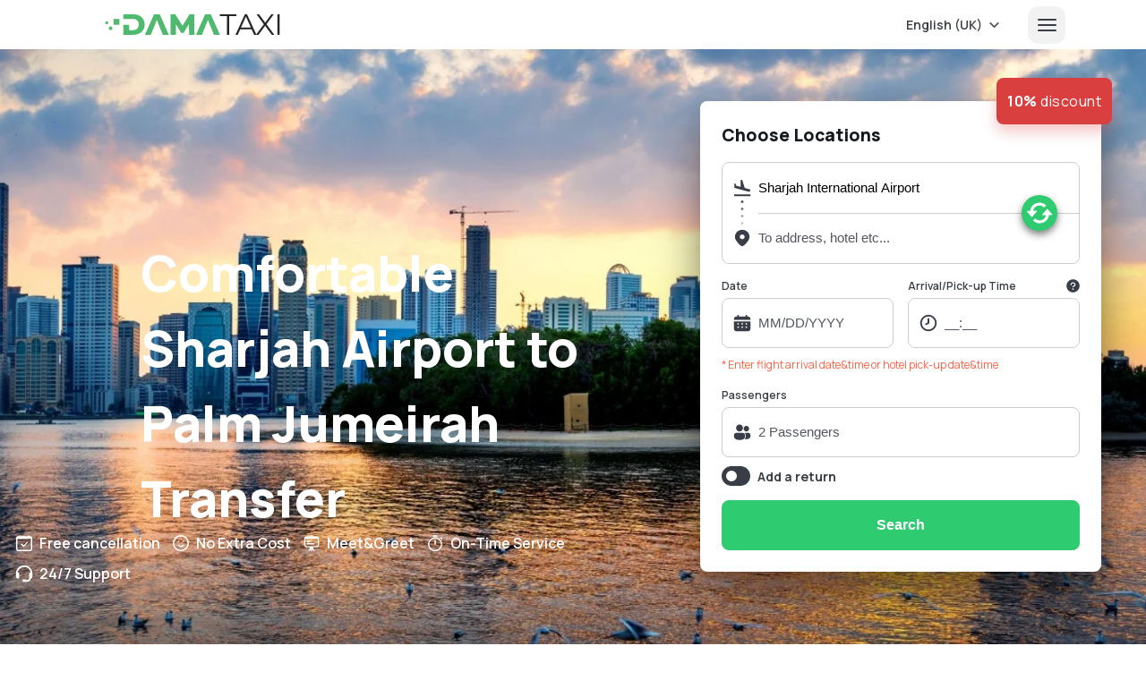

--- FILE ---
content_type: text/html; charset=UTF-8
request_url: https://damataxi.com/en-gb/sharjah-airport-transfer/palm-jumeirah/
body_size: 11074
content:

<!DOCTYPE html>
<html lang="en-gb">

<head>

    
<title>Sharjah Airport to Palm Jumeirah Transfers | 24/7 Service</title>
<meta charset="utf-8">
<meta name="viewport" content="width=device-width, initial-scale=1">
<!--<meta name="viewport" content="width=device-width, initial-scale=1, maximum-scale=1">-->


<meta name="author" content="Dama Taxi"/>
<meta name="description" content="Book your Sharjah Airport to Palm Jumeirah Transfer for a secure and comfortable ride. Our transfer services ensure timely pickups and drop-offs in Dubai."/>
<meta name="keyword" content=""/>
<link rel="image_src" href="https://www.damataxi.com/assets/img/logo.png"/>
<meta property="og:title" content="Sharjah Airport to Palm Jumeirah Transfers | 24/7 Service"/>
<meta property="og:type" content="company"/>
<meta property="og:url" content="https://www.damataxi.com"/>
<meta property="og:site_name" content="Sharjah Airport to Palm Jumeirah Transfers | 24/7 Service"/>
<meta property="og:image" content="https://www.damataxi.com/assets/img/logo.png"/>
<meta property="og:description" content=""/>
<meta name="facebook-domain-verification" content="zx38kff5y4o267vu4ppztnufvj5e3w" />

    <link rel="canonical" href="https://damataxi.com/en-gb/sharjah-airport-transfer/palm-jumeirah/"/>
    <link rel="alternate" hreflang="en" href="https://damataxi.com/sharjah-airport-transfer/palm-jumeirah/"/>
    <link rel="alternate" hreflang="en-gb" href="https://damataxi.com/en-gb/sharjah-airport-transfer/palm-jumeirah/"/>
    <link rel="alternate" hreflang="en-us" href="https://damataxi.com/en-us/sharjah-airport-transfer/palm-jumeirah/"/>
    <link rel="alternate" hreflang="de" href="https://damataxi.com/de/sharjah-airport-transfer/palm-jumeirah/"/>
    <link rel="alternate" hreflang="fr" href="https://damataxi.com/fr/sharjah-airport-transfer/palm-jumeirah/"/>
    <link rel="alternate" hreflang="es" href="https://damataxi.com/es/sharjah-airport-transfer/palm-jumeirah/"/>
    <link rel="alternate" hreflang="it" href="https://damataxi.com/it/sharjah-airport-transfer/palm-jumeirah/"/>
    <link rel="alternate" hreflang="pt" href="https://damataxi.com/pt/sharjah-airport-transfer/palm-jumeirah/"/>
    <link rel="alternate" hreflang="en-ca" href="https://damataxi.com/en-ca/sharjah-airport-transfer/palm-jumeirah/"/>
    <link rel="alternate" hreflang="en-ae" href="https://damataxi.com/en-ae/sharjah-airport-transfer/palm-jumeirah/"/>
    <link rel="alternate" hreflang="en-au" href="https://damataxi.com/en-au/sharjah-airport-transfer/palm-jumeirah/"/>
    <link rel="alternate" hreflang="da" href="https://damataxi.com/da/sharjah-airport-transfer/palm-jumeirah/"/>
    <link rel="alternate" hreflang="nl" href="https://damataxi.com/nl/sharjah-airport-transfer/palm-jumeirah/"/>
    <link rel="alternate" hreflang="nb" href="https://damataxi.com/nb/sharjah-airport-transfer/palm-jumeirah/"/>
    <link rel="alternate" hreflang="sv" href="https://damataxi.com/sv/sharjah-airport-transfer/palm-jumeirah/"/>
    <link rel="alternate" hreflang="ru" href="https://damataxi.com/ru/sharjah-airport-transfer/palm-jumeirah/"/>
    <link rel="alternate" hreflang="x-default" href="https://damataxi.com/sharjah-airport-transfer/palm-jumeirah/" />


<link rel="shortcut icon" href="/favicon.ico" type="image/x-icon">
<link rel="icon" href="/favicon.ico" type="image/x-icon">

<link rel="icon" type="image/x-icon" href="/assets/v2/svgs/dama-taxi.svg">

<!--https://dama-2024.b-cdn.net/dist/global.css-->

<link rel="stylesheet" href="https://dama-2024.b-cdn.net/dist/v2/home.css"/>
<link rel="stylesheet" href="https://dama-2024.b-cdn.net/dist/v2/header.css"/>
<link rel="stylesheet" href="https://dama-2024.b-cdn.net/dist/v2/footer.css"/>

<link rel="stylesheet" href="//code.jquery.com/ui/1.13.2/themes/base/jquery-ui.css">

<script type="text/javascript"  src="https://dama-2024.b-cdn.net/dist/js/jquery-3.6.0-min.js" ></script>
<script type="text/javascript"  src="https://dama-2024.b-cdn.net/dist/js/jquery-ui_1.13.2-min.js" ></script>
<script type="text/javascript"  src="https://dama-2024.b-cdn.net/dist/js/jquery.validate-min.js" defer></script>
<script type="text/javascript"  src="https://dama-2024.b-cdn.net/dist/js/core-min.js" ></script>

<link href="https://fonts.googleapis.com/css2?family=Manrope:wght@200;300;400;500;600;700;800&display=swap" rel="import" async>

<!-- Google tag (gtag.js) -->
<script async src="https://www.googletagmanager.com/gtag/js?id=AW-11004093470"></script>
<script>
    window.dataLayer = window.dataLayer || [];
    function gtag(){dataLayer.push(arguments)}
    gtag('js', new Date());
    gtag('config', 'AW-11004093470', {'allow_enhanced_conversions': true});
</script>

<!-- Google tag (gtag.js) -->
<script async src="https://www.googletagmanager.com/gtag/js?id=G-NSP1QEM3V8"></script>
<script>
    window.dataLayer = window.dataLayer || [];
    function gtag(){dataLayer.push(arguments);}
    gtag('js', new Date());

    gtag('config', 'G-NSP1QEM3V8');
</script>





    <style>

        .active {
            display: flex !important;
        }

        @media screen and (min-width: 1024px) {
            .banner-img {
                background-image: url('https://dama-2024.b-cdn.net/upload/sharjah-airport-taxi.webp') !important;
            }
        }

        @media screen and (max-width: 1024px) {
            .banner-mobile-img {
                background-image: url('https://dama-2024.b-cdn.net/upload/airport-transfer-single.webp') !important;
            }
        }




    </style>

</head>

<header>
    <div class="header-row">
        <div class="left-pane">
            <a href="/en-gb/" class="default">
                <img src="https://dama-2024.b-cdn.net/img/damataxi-logo.svg" alt="Dama Taxi Airport Transfer Services"/>
            </a>
        </div>
        <div class="right-pane">

            
            <div class="choices">
                                <input type="checkbox" id="currency-dropdown"/>
                <input type="checkbox" id="language-dropdown"/>

                <label class="label-language" for="language-dropdown">
                    <div class="language">

                                                        <span>English (UK)</span>
                                
                    </div>
                </label>

                
                <label class="backdrop language-backdrop" for="language-dropdown"></label>

                                    <label class="backdrop currency-backdrop" for="currency-dropdown"></label>
                    <div class="choices-dropdown currency-dropdown">
                        <div class="currency">
                            <div class="button-wrapper">

                                
                                    <a href="/en-gb/change-currency?id=1"
                                       class="btn ">
                                        <i style="font-size:18px; font-weight: 800; padding-right: 10px">$</i>
                                        <span>USD</span>
                                    </a>

                                
                                    <a href="/en-gb/change-currency?id=2"
                                       class="btn ">
                                        <i style="font-size:18px; font-weight: 800; padding-right: 10px">€</i>
                                        <span>EUR</span>
                                    </a>

                                
                                    <a href="/en-gb/change-currency?id=3"
                                       class="btn  active ">
                                        <i style="font-size:18px; font-weight: 800; padding-right: 10px">£</i>
                                        <span>GBP</span>
                                    </a>

                                
                                    <a href="/en-gb/change-currency?id=4"
                                       class="btn ">
                                        <i style="font-size:18px; font-weight: 800; padding-right: 10px">د.إ</i>
                                        <span>AED</span>
                                    </a>

                                
                                    <a href="/en-gb/change-currency?id=5"
                                       class="btn ">
                                        <i style="font-size:18px; font-weight: 800; padding-right: 10px">CAD</i>
                                        <span>CAD</span>
                                    </a>

                                
                                    <a href="/en-gb/change-currency?id=6"
                                       class="btn ">
                                        <i style="font-size:18px; font-weight: 800; padding-right: 10px">AUD</i>
                                        <span>AUD</span>
                                    </a>

                                
                                    <a href="/en-gb/change-currency?id=7"
                                       class="btn ">
                                        <i style="font-size:18px; font-weight: 800; padding-right: 10px">₣</i>
                                        <span>CHF</span>
                                    </a>

                                
                                    <a href="/en-gb/change-currency?id=8"
                                       class="btn ">
                                        <i style="font-size:18px; font-weight: 800; padding-right: 10px">DKK</i>
                                        <span>DKK</span>
                                    </a>

                                
                                    <a href="/en-gb/change-currency?id=9"
                                       class="btn ">
                                        <i style="font-size:18px; font-weight: 800; padding-right: 10px">NOK</i>
                                        <span>NOK</span>
                                    </a>

                                
                                    <a href="/en-gb/change-currency?id=10"
                                       class="btn ">
                                        <i style="font-size:18px; font-weight: 800; padding-right: 10px">SEK</i>
                                        <span>SEK</span>
                                    </a>

                                
                                    <a href="/en-gb/change-currency?id=11"
                                       class="btn ">
                                        <i style="font-size:18px; font-weight: 800; padding-right: 10px">₽</i>
                                        <span>RUB</span>
                                    </a>

                                
                            </div>
                        </div>
                    </div>
                
                <div class="choices-dropdown language-dropdown">
                    <div class="language">
                                                    <a href="/en/sharjah-airport-transfer/palm-jumeirah" class="btn ">
                                <span>English</span>
                            </a>

                                                    <a href="/en-gb/sharjah-airport-transfer/palm-jumeirah" class="btn  active ">
                                <span>English (UK)</span>
                            </a>

                                                    <a href="/en-us/sharjah-airport-transfer/palm-jumeirah" class="btn ">
                                <span>English(US)</span>
                            </a>

                                                    <a href="/de/sharjah-airport-transfer/palm-jumeirah" class="btn ">
                                <span>Deutsch</span>
                            </a>

                                                    <a href="/fr/sharjah-airport-transfer/palm-jumeirah" class="btn ">
                                <span>Français</span>
                            </a>

                                                    <a href="/es/sharjah-airport-transfer/palm-jumeirah" class="btn ">
                                <span>Español</span>
                            </a>

                                                    <a href="/it/sharjah-airport-transfer/palm-jumeirah" class="btn ">
                                <span>Italiano</span>
                            </a>

                                                    <a href="/pt/sharjah-airport-transfer/palm-jumeirah" class="btn ">
                                <span>Português</span>
                            </a>

                                                    <a href="/en-ca/sharjah-airport-transfer/palm-jumeirah" class="btn ">
                                <span>English(CA)</span>
                            </a>

                                                    <a href="/en-ae/sharjah-airport-transfer/palm-jumeirah" class="btn ">
                                <span>English (AE)</span>
                            </a>

                                                    <a href="/en-au/sharjah-airport-transfer/palm-jumeirah" class="btn ">
                                <span>English (AU)</span>
                            </a>

                                                    <a href="/da/sharjah-airport-transfer/palm-jumeirah" class="btn ">
                                <span>Dansk</span>
                            </a>

                                                    <a href="/nl/sharjah-airport-transfer/palm-jumeirah" class="btn ">
                                <span>Nederlands</span>
                            </a>

                                                    <a href="/nb/sharjah-airport-transfer/palm-jumeirah" class="btn ">
                                <span>Norsk</span>
                            </a>

                                                    <a href="/sv/sharjah-airport-transfer/palm-jumeirah" class="btn ">
                                <span>Svenska</span>
                            </a>

                                                    <a href="/ru/sharjah-airport-transfer/palm-jumeirah" class="btn ">
                                <span>Русский</span>
                            </a>

                        

                    </div>
                </div>

            </div>

            <div class="right-sidebar-container">
                <input type="checkbox" id="right-sidebar-status"/>
                <label class="hamburger" for="right-sidebar-status">
                    <div class="menu">
                        <div class="bar1"></div>
                        <div class="bar2"></div>
                        <div class="bar3"></div>
                    </div>
                </label>
                <label for="right-sidebar-status" class="backdrop"></label>
                <div class="right-sidebar">
                    <div class="top-pane">
                        <a href="https://wa.me/905522224372">
                            <img src="https://dama-2024.b-cdn.net/img/whatsapp.svg" alt="whatsapp" /> +90 552 222 4372
                        </a>
                        <label class="hamburger" for="right-sidebar-status">
                            <div class="menu">
                                <div class="bar1"></div>
                                <div class="bar2"></div>
                                <div class="bar3"></div>
                            </div>
                        </label>
                    </div>
                    <div class="mid-pane">
                        <ul class="menu">

                                                            <li>
                                    <a href="/en-gb/"
                                       class="active">Home</a>
                                </li>
                                                            <li>
                                    <a href="/en-gb/about-us"
                                       class="active">About Us</a>
                                </li>
                                                            <li>
                                    <a href="/en-gb/contact"
                                       class="active">Contact</a>
                                </li>
                            
                        </ul>
                        <div class="mid-bottom-pane">
                            <!--              <a href="#" class="btn btn-primary">My Reservations</a>-->
<!--                            <div class="social-media-list">-->
<!--                                <a href="#"><img src="--><!--svgs/twitter.svg" alt=""/></a>-->
<!--                                <a href="#"><img src="--><!--svgs/instagram.svg" alt=""/></a>-->
<!--                                <a href="#"><img src="--><!--svgs/facebook.svg" alt=""/></a>-->
<!--                            </div>-->
                        </div>
                    </div>
                    <div class="bottom-pane">
                        <p>Refund and Cancelation Policy & Terms and conditions</p>
                    </div>
                </div>
            </div>
        </div>
    </div>
</header>

<div class="home-page content">
    <div class="home-row carousel-caption banner-img" >
        <div class="left-pane banner-mobile-img" >

            
            <h1>Comfortable Sharjah Airport to Palm Jumeirah Transfer</h1>

        </div>
        <div class="right-pane">
            <div class="search-location-form">
                <h4 class="bold-800">
                    Choose Locations </h4>
                <div class="badge danger">
                    <h6 class="badge-heading">
                        <span class="bold-700">10%</span> discount                    </h6>
                </div>

                <form autocomplete="off" name="form-search" id="form-search" class="validate" method="GET" action="/en-gb/search-result">

                    <input type="hidden" id="airport-id" name="airport-id" placeholder="airport-id" value="13">
                    <input type="hidden" id="airport-google-id" name="airport-google-id" placeholder="airport-google-id" value="ChIJZxJZGNFbXz4RsyO_L8lXYS8">
                    <input type="hidden" id="airport-address" name="airport-address" placeholder="airport-address" value="Sharjah International Airport, UAE">

                    <input type="hidden" id="places-address" name="places-address" value="" placeholder="places-address">
                    <input type="hidden" id="place-id" name="places-id" value="" placeholder="places-id">

                                            <input type="hidden" id="terms_val_1" name="terms_val[1]" value="" placeholder="terms_val[1]">
                                            <input type="hidden" id="terms_val_2" name="terms_val[2]" value="" placeholder="terms_val[2]">
                                            <input type="hidden" id="terms_val_3" name="terms_val[3]" value="" placeholder="terms_val[3]">
                                            <input type="hidden" id="terms_val_4" name="terms_val[4]" value="" placeholder="terms_val[4]">
                                            <input type="hidden" id="terms_val_5" name="terms_val[5]" value="" placeholder="terms_val[5]">
                                            <input type="hidden" id="terms_val_6" name="terms_val[6]" value="" placeholder="terms_val[6]">
                                            <input type="hidden" id="terms_val_7" name="terms_val[7]" value="" placeholder="terms_val[7]">
                    
                    <input type="hidden" name="passengers-adults" id="passengers-adults" value="2" placeholder="passengers-adult">
                    <input type="hidden" name="passengers-children" id="passengers-children" value="0" placeholder="passengers-children">
                    <input type="hidden" name="passengers-infants" id="passengers-infants" value="0" placeholder="passengers-infants">

                    <input type="checkbox" value="1" name="search-type" id="search-type" style="display: none">

                    <div class="" id="option-click-warning" style="display:none; width: 100%; padding-top: 10px; color: tomato; font-size: 12px">
                        * Click an option from the list
                    </div>

                    <!-- AIRPORT TO PLACE -->
                    <div class="form-group-container embedded-form-group-container">

                        <div class="form-group form-airport-to-place" >
                            <div class="input-with-icon airport-to-place">
                                <img src="https://dama-2024.b-cdn.net/img/flight-land.svg" alt="flight icon"/>
                                <input name="airport-selected" id="airport-search" class="airport-search radius-up" type="text" value="Sharjah International Airport" placeholder="Search Airport" required >
                            </div>
                            <div class="dropdown-list dropdown-location airport-search-result" id="airport-search-result"  ></div>
                        </div>


                        <div class="form-group form-airport-to-place last-of-type" >
                            <div class="input-with-icon airport-to-place">
                                <img src="https://dama-2024.b-cdn.net/img/location.svg" alt="location icon"/>
                                <input name="places-selected" id="places-search" class="places-search radius-down" type="text"  placeholder="To address, hotel etc..." required />
                            </div>
                            <div class="dropdown-list dropdown-location places-search-result" id="places-search-result" ></div>
                        </div>


                        <div class="form-group form-place-to-airport " style="display: none;">
                            <div class="input-with-icon airport-to-place">
                                <img src="https://dama-2024.b-cdn.net/img/location.svg" alt="location icon"/>
                                <input name="places-selected" id="places-search" class="places-search radius-up" type="text" placeholder="To address, hotel etc..." disabled required/>
                            </div>
                            <div class="dropdown-list dropdown-location places-search-result" id="places-search-result" style="display: none;"></div>
                        </div>

                        <div class="form-group form-place-to-airport last-of-type" style="display: none;">
                            <div class="input-with-icon airport-to-place">
                                <img src="https://dama-2024.b-cdn.net/img/flight-land.svg" alt="flight icon"/>
                                <input name="airport-selected" id="airport-search" class="airport-search radius-down" type="text" value="Sharjah International Airport" placeholder="Search Airport" disabled required>
                            </div>
                            <div class="dropdown-list dropdown-location airport-search-result" id="airport-search-result" style="display: none; "></div>
                        </div>


                        <button class="change-btn" type="button" id="search-type-change">
                            <img src="https://dama-2024.b-cdn.net/img/change.svg" alt="from / to airport transfer button" alt="change icon"/>
                        </button>
                    </div>
                    <!-- // AIRPORT TO PLACE -->

                    <div class="form-group-container">
                        <div class="form-group">
                            <label for="">Date</label>
                            <div class="input-with-icon select-btn">
                                <img src="https://dama-2024.b-cdn.net/img/calendar.svg" alt="calendar icon"/>
                                <input type="text" placeholder="MM/DD/YYYY" name="transfer_date" class="radius-up radius-down" id="transfer_date" autocomplete="off" readonly required/>
                            </div>
                        </div>
                        <div class="form-group">
                            <span class="information top" data-tooltip="Enter flight arrival date&time or hotel pick-up date&time">
                                <img src="https://dama-2024.b-cdn.net/img/information.svg" alt="information icon"/></span>
                            <label for="">Arrival/Pick-up Time</label>
                            <div class="input-with-icon select-btn">
                                <img src="https://dama-2024.b-cdn.net/img/clock.svg" alt="clock icon"/>
                                <input type="text" placeholder="__:__" name="transfer_time" id="transfer_time" class="radius-up radius-down"  autocomplete="off" required readonly/>
                            </div>

                            <div class="dropdown-list dropdown-passengers" id="dropdown-transfer-time">
                                <ul style="display:block; width: 100%; text-align: center">
                                                                                <li name="00:00" class="time-item" style="padding: 5px 0; border-bottom: 1px solid #eee; cursor:pointer">00:00</li>
                                                                                        <li name="00:15" class="time-item" style="padding: 5px 0; border-bottom: 1px solid #eee; cursor:pointer">00:15</li>
                                                                                        <li name="00:30" class="time-item" style="padding: 5px 0; border-bottom: 1px solid #eee; cursor:pointer">00:30</li>
                                                                                        <li name="00:45" class="time-item" style="padding: 5px 0; border-bottom: 1px solid #eee; cursor:pointer">00:45</li>
                                                                                        <li name="01:00" class="time-item" style="padding: 5px 0; border-bottom: 1px solid #eee; cursor:pointer">01:00</li>
                                                                                        <li name="01:15" class="time-item" style="padding: 5px 0; border-bottom: 1px solid #eee; cursor:pointer">01:15</li>
                                                                                        <li name="01:30" class="time-item" style="padding: 5px 0; border-bottom: 1px solid #eee; cursor:pointer">01:30</li>
                                                                                        <li name="01:45" class="time-item" style="padding: 5px 0; border-bottom: 1px solid #eee; cursor:pointer">01:45</li>
                                                                                        <li name="02:00" class="time-item" style="padding: 5px 0; border-bottom: 1px solid #eee; cursor:pointer">02:00</li>
                                                                                        <li name="02:15" class="time-item" style="padding: 5px 0; border-bottom: 1px solid #eee; cursor:pointer">02:15</li>
                                                                                        <li name="02:30" class="time-item" style="padding: 5px 0; border-bottom: 1px solid #eee; cursor:pointer">02:30</li>
                                                                                        <li name="02:45" class="time-item" style="padding: 5px 0; border-bottom: 1px solid #eee; cursor:pointer">02:45</li>
                                                                                        <li name="03:00" class="time-item" style="padding: 5px 0; border-bottom: 1px solid #eee; cursor:pointer">03:00</li>
                                                                                        <li name="03:15" class="time-item" style="padding: 5px 0; border-bottom: 1px solid #eee; cursor:pointer">03:15</li>
                                                                                        <li name="03:30" class="time-item" style="padding: 5px 0; border-bottom: 1px solid #eee; cursor:pointer">03:30</li>
                                                                                        <li name="03:45" class="time-item" style="padding: 5px 0; border-bottom: 1px solid #eee; cursor:pointer">03:45</li>
                                                                                        <li name="04:00" class="time-item" style="padding: 5px 0; border-bottom: 1px solid #eee; cursor:pointer">04:00</li>
                                                                                        <li name="04:15" class="time-item" style="padding: 5px 0; border-bottom: 1px solid #eee; cursor:pointer">04:15</li>
                                                                                        <li name="04:30" class="time-item" style="padding: 5px 0; border-bottom: 1px solid #eee; cursor:pointer">04:30</li>
                                                                                        <li name="04:45" class="time-item" style="padding: 5px 0; border-bottom: 1px solid #eee; cursor:pointer">04:45</li>
                                                                                        <li name="05:00" class="time-item" style="padding: 5px 0; border-bottom: 1px solid #eee; cursor:pointer">05:00</li>
                                                                                        <li name="05:15" class="time-item" style="padding: 5px 0; border-bottom: 1px solid #eee; cursor:pointer">05:15</li>
                                                                                        <li name="05:30" class="time-item" style="padding: 5px 0; border-bottom: 1px solid #eee; cursor:pointer">05:30</li>
                                                                                        <li name="05:45" class="time-item" style="padding: 5px 0; border-bottom: 1px solid #eee; cursor:pointer">05:45</li>
                                                                                        <li name="06:00" class="time-item" style="padding: 5px 0; border-bottom: 1px solid #eee; cursor:pointer">06:00</li>
                                                                                        <li name="06:15" class="time-item" style="padding: 5px 0; border-bottom: 1px solid #eee; cursor:pointer">06:15</li>
                                                                                        <li name="06:30" class="time-item" style="padding: 5px 0; border-bottom: 1px solid #eee; cursor:pointer">06:30</li>
                                                                                        <li name="06:45" class="time-item" style="padding: 5px 0; border-bottom: 1px solid #eee; cursor:pointer">06:45</li>
                                                                                        <li name="07:00" class="time-item" style="padding: 5px 0; border-bottom: 1px solid #eee; cursor:pointer">07:00</li>
                                                                                        <li name="07:15" class="time-item" style="padding: 5px 0; border-bottom: 1px solid #eee; cursor:pointer">07:15</li>
                                                                                        <li name="07:30" class="time-item" style="padding: 5px 0; border-bottom: 1px solid #eee; cursor:pointer">07:30</li>
                                                                                        <li name="07:45" class="time-item" style="padding: 5px 0; border-bottom: 1px solid #eee; cursor:pointer">07:45</li>
                                                                                        <li name="08:00" class="time-item" style="padding: 5px 0; border-bottom: 1px solid #eee; cursor:pointer">08:00</li>
                                                                                        <li name="08:15" class="time-item" style="padding: 5px 0; border-bottom: 1px solid #eee; cursor:pointer">08:15</li>
                                                                                        <li name="08:30" class="time-item" style="padding: 5px 0; border-bottom: 1px solid #eee; cursor:pointer">08:30</li>
                                                                                        <li name="08:45" class="time-item" style="padding: 5px 0; border-bottom: 1px solid #eee; cursor:pointer">08:45</li>
                                                                                        <li name="09:00" class="time-item" style="padding: 5px 0; border-bottom: 1px solid #eee; cursor:pointer">09:00</li>
                                                                                        <li name="09:15" class="time-item" style="padding: 5px 0; border-bottom: 1px solid #eee; cursor:pointer">09:15</li>
                                                                                        <li name="09:30" class="time-item" style="padding: 5px 0; border-bottom: 1px solid #eee; cursor:pointer">09:30</li>
                                                                                        <li name="09:45" class="time-item" style="padding: 5px 0; border-bottom: 1px solid #eee; cursor:pointer">09:45</li>
                                                                                        <li name="10:00" class="time-item" style="padding: 5px 0; border-bottom: 1px solid #eee; cursor:pointer">10:00</li>
                                                                                        <li name="10:15" class="time-item" style="padding: 5px 0; border-bottom: 1px solid #eee; cursor:pointer">10:15</li>
                                                                                        <li name="10:30" class="time-item" style="padding: 5px 0; border-bottom: 1px solid #eee; cursor:pointer">10:30</li>
                                                                                        <li name="10:45" class="time-item" style="padding: 5px 0; border-bottom: 1px solid #eee; cursor:pointer">10:45</li>
                                                                                        <li name="11:00" class="time-item" style="padding: 5px 0; border-bottom: 1px solid #eee; cursor:pointer">11:00</li>
                                                                                        <li name="11:15" class="time-item" style="padding: 5px 0; border-bottom: 1px solid #eee; cursor:pointer">11:15</li>
                                                                                        <li name="11:30" class="time-item" style="padding: 5px 0; border-bottom: 1px solid #eee; cursor:pointer">11:30</li>
                                                                                        <li name="11:45" class="time-item" style="padding: 5px 0; border-bottom: 1px solid #eee; cursor:pointer">11:45</li>
                                                                                        <li name="12:00" class="time-item" style="padding: 5px 0; border-bottom: 1px solid #eee; cursor:pointer">12:00</li>
                                                                                        <li name="12:15" class="time-item" style="padding: 5px 0; border-bottom: 1px solid #eee; cursor:pointer">12:15</li>
                                                                                        <li name="12:30" class="time-item" style="padding: 5px 0; border-bottom: 1px solid #eee; cursor:pointer">12:30</li>
                                                                                        <li name="12:45" class="time-item" style="padding: 5px 0; border-bottom: 1px solid #eee; cursor:pointer">12:45</li>
                                                                                        <li name="13:00" class="time-item" style="padding: 5px 0; border-bottom: 1px solid #eee; cursor:pointer">13:00</li>
                                                                                        <li name="13:15" class="time-item" style="padding: 5px 0; border-bottom: 1px solid #eee; cursor:pointer">13:15</li>
                                                                                        <li name="13:30" class="time-item" style="padding: 5px 0; border-bottom: 1px solid #eee; cursor:pointer">13:30</li>
                                                                                        <li name="13:45" class="time-item" style="padding: 5px 0; border-bottom: 1px solid #eee; cursor:pointer">13:45</li>
                                                                                        <li name="14:00" class="time-item" style="padding: 5px 0; border-bottom: 1px solid #eee; cursor:pointer">14:00</li>
                                                                                        <li name="14:15" class="time-item" style="padding: 5px 0; border-bottom: 1px solid #eee; cursor:pointer">14:15</li>
                                                                                        <li name="14:30" class="time-item" style="padding: 5px 0; border-bottom: 1px solid #eee; cursor:pointer">14:30</li>
                                                                                        <li name="14:45" class="time-item" style="padding: 5px 0; border-bottom: 1px solid #eee; cursor:pointer">14:45</li>
                                                                                        <li name="15:00" class="time-item" style="padding: 5px 0; border-bottom: 1px solid #eee; cursor:pointer">15:00</li>
                                                                                        <li name="15:15" class="time-item" style="padding: 5px 0; border-bottom: 1px solid #eee; cursor:pointer">15:15</li>
                                                                                        <li name="15:30" class="time-item" style="padding: 5px 0; border-bottom: 1px solid #eee; cursor:pointer">15:30</li>
                                                                                        <li name="15:45" class="time-item" style="padding: 5px 0; border-bottom: 1px solid #eee; cursor:pointer">15:45</li>
                                                                                        <li name="16:00" class="time-item" style="padding: 5px 0; border-bottom: 1px solid #eee; cursor:pointer">16:00</li>
                                                                                        <li name="16:15" class="time-item" style="padding: 5px 0; border-bottom: 1px solid #eee; cursor:pointer">16:15</li>
                                                                                        <li name="16:30" class="time-item" style="padding: 5px 0; border-bottom: 1px solid #eee; cursor:pointer">16:30</li>
                                                                                        <li name="16:45" class="time-item" style="padding: 5px 0; border-bottom: 1px solid #eee; cursor:pointer">16:45</li>
                                                                                        <li name="17:00" class="time-item" style="padding: 5px 0; border-bottom: 1px solid #eee; cursor:pointer">17:00</li>
                                                                                        <li name="17:15" class="time-item" style="padding: 5px 0; border-bottom: 1px solid #eee; cursor:pointer">17:15</li>
                                                                                        <li name="17:30" class="time-item" style="padding: 5px 0; border-bottom: 1px solid #eee; cursor:pointer">17:30</li>
                                                                                        <li name="17:45" class="time-item" style="padding: 5px 0; border-bottom: 1px solid #eee; cursor:pointer">17:45</li>
                                                                                        <li name="18:00" class="time-item" style="padding: 5px 0; border-bottom: 1px solid #eee; cursor:pointer">18:00</li>
                                                                                        <li name="18:15" class="time-item" style="padding: 5px 0; border-bottom: 1px solid #eee; cursor:pointer">18:15</li>
                                                                                        <li name="18:30" class="time-item" style="padding: 5px 0; border-bottom: 1px solid #eee; cursor:pointer">18:30</li>
                                                                                        <li name="18:45" class="time-item" style="padding: 5px 0; border-bottom: 1px solid #eee; cursor:pointer">18:45</li>
                                                                                        <li name="19:00" class="time-item" style="padding: 5px 0; border-bottom: 1px solid #eee; cursor:pointer">19:00</li>
                                                                                        <li name="19:15" class="time-item" style="padding: 5px 0; border-bottom: 1px solid #eee; cursor:pointer">19:15</li>
                                                                                        <li name="19:30" class="time-item" style="padding: 5px 0; border-bottom: 1px solid #eee; cursor:pointer">19:30</li>
                                                                                        <li name="19:45" class="time-item" style="padding: 5px 0; border-bottom: 1px solid #eee; cursor:pointer">19:45</li>
                                                                                        <li name="20:00" class="time-item" style="padding: 5px 0; border-bottom: 1px solid #eee; cursor:pointer">20:00</li>
                                                                                        <li name="20:15" class="time-item" style="padding: 5px 0; border-bottom: 1px solid #eee; cursor:pointer">20:15</li>
                                                                                        <li name="20:30" class="time-item" style="padding: 5px 0; border-bottom: 1px solid #eee; cursor:pointer">20:30</li>
                                                                                        <li name="20:45" class="time-item" style="padding: 5px 0; border-bottom: 1px solid #eee; cursor:pointer">20:45</li>
                                                                                        <li name="21:00" class="time-item" style="padding: 5px 0; border-bottom: 1px solid #eee; cursor:pointer">21:00</li>
                                                                                        <li name="21:15" class="time-item" style="padding: 5px 0; border-bottom: 1px solid #eee; cursor:pointer">21:15</li>
                                                                                        <li name="21:30" class="time-item" style="padding: 5px 0; border-bottom: 1px solid #eee; cursor:pointer">21:30</li>
                                                                                        <li name="21:45" class="time-item" style="padding: 5px 0; border-bottom: 1px solid #eee; cursor:pointer">21:45</li>
                                                                                        <li name="22:00" class="time-item" style="padding: 5px 0; border-bottom: 1px solid #eee; cursor:pointer">22:00</li>
                                                                                        <li name="22:15" class="time-item" style="padding: 5px 0; border-bottom: 1px solid #eee; cursor:pointer">22:15</li>
                                                                                        <li name="22:30" class="time-item" style="padding: 5px 0; border-bottom: 1px solid #eee; cursor:pointer">22:30</li>
                                                                                        <li name="22:45" class="time-item" style="padding: 5px 0; border-bottom: 1px solid #eee; cursor:pointer">22:45</li>
                                                                                        <li name="23:00" class="time-item" style="padding: 5px 0; border-bottom: 1px solid #eee; cursor:pointer">23:00</li>
                                                                                        <li name="23:15" class="time-item" style="padding: 5px 0; border-bottom: 1px solid #eee; cursor:pointer">23:15</li>
                                                                                        <li name="23:30" class="time-item" style="padding: 5px 0; border-bottom: 1px solid #eee; cursor:pointer">23:30</li>
                                                                                        <li name="23:45" class="time-item" style="padding: 5px 0; border-bottom: 1px solid #eee; cursor:pointer">23:45</li>
                                                                            </ul>

                            </div>

                        </div>

                    </div>

                    <div class="" style="display:block; width: 100%; padding-top: 10px; color: tomato; font-size: 12px">
                        * Enter flight arrival date&time or hotel pick-up date&time                    </div>

                    <div class="form-group-container">
                        <div class="form-group">
                            <label for="">Passengers</label>
                            <div class="input-with-icon select-btn">
                                <img src="https://dama-2024.b-cdn.net/img/form-people.svg" alt="people icon"/>
                                <input name="passengers" id="passengers" type="text" placeholder="2 Passengers" readonly/>
                            </div>
                            <div class="dropdown-list dropdown-passengers" id="dropdown-passengers">
                                <div class="list-top">
                                    <div class="passenger">

                                        <div class="passenger-left">
                                            <span>Passengers</span>
                                        </div>
                                        <div class="passenger-right count-container" id="adults">
                                            <button type="button" class="decrease" data-type="decrease" data-id="adults">-</button>
                                            <span class="count">2</span>
                                            <button type="button" class="increase" data-type="increase" data-id="adults">+</button>
                                        </div>
                                    </div>

                                    <div class="passenger">

                                        <div class="passenger-left">
                                            <span>Children</span>
                                        </div>
                                        <div class="passenger-right count-container" id="children">
                                            <button type="button" class="decrease" data-type="decrease" data-id="children">-</button>
                                            <span class="count">0</span>
                                            <button type="button" class="increase" data-type="increase" data-id="children">+</button>
                                        </div>

                                    </div>

                                    <div class="passenger">
                                        <div class="passenger-left">
                                            <span>Infants</span>
                                        </div>
                                        <div class="passenger-right count-container" id="infants">
                                            <button type="button" class="decrease" data-type="decrease" data-id="infants">-</button>
                                            <span class="count">0</span>
                                            <button type="button" class="increase" data-type="increase" data-id="infants">+</button>
                                        </div>
                                    </div>

                                </div>
                                <div class="button-wrapper">
                                    <button type="button" id="passenger-save" class="btn btn-secondary">Save</button>
                                </div>
                            </div>
                        </div>
                    </div>
                    <div class="form-group-container">
                        <div class="form-group">
                            <div class="switch-group">
                                <input id="switch" type="checkbox"/>
                                <label for="switch" class="switch-button"></label>
                                <span>Add a return</span>
<!--                                <div class="badge danger">-->
<!--                                    <p class="badge-description">-->
<!--                                        --><!--                                    </p>-->
<!--                                </div>-->
                                <div class="form-group-container round-trip">
                                    <div class="form-group">
                                        <label for="">Date</label>
                                        <div class="input-with-icon select-btn">
                                            <img src="https://dama-2024.b-cdn.net/img/calendar.svg" alt="calendar icon"/>
                                            <input type="text" placeholder="MM/DD/YYYY" name="return_date" id="return_date" readonly autocomplete="off"/>
                                        </div>
                                    </div>

                                    <div class="form-group">
                                        <span class="information top" data-tooltip="Enter flight arrival date&time or hotel pick-up date&time"><img src="https://dama-2024.b-cdn.net/img/information.svg" alt="information icon"/></span>
                                        <label for="">Arrival/Pick-up Time</label>
                                        <div class="input-with-icon select-btn">
                                            <img src="https://dama-2024.b-cdn.net/img/clock.svg" alt="clock icon"/>
                                            <input type="text" placeholder="__:__" name="return_time" id="return_time" readonly autocomplete="off"/>
                                        </div>

                                        <div class="dropdown-list dropdown-passengers" id="dropdown-return-time">
                                            <ul style="display:block; width: 100%; text-align: center">
                                                                                                        <li class="return-time-item" style="padding: 5px 0; border-bottom: 1px solid #eee; cursor:pointer">00:00</li>
                                                                                                                <li class="return-time-item" style="padding: 5px 0; border-bottom: 1px solid #eee; cursor:pointer">00:15</li>
                                                                                                                <li class="return-time-item" style="padding: 5px 0; border-bottom: 1px solid #eee; cursor:pointer">00:30</li>
                                                                                                                <li class="return-time-item" style="padding: 5px 0; border-bottom: 1px solid #eee; cursor:pointer">00:45</li>
                                                                                                                <li class="return-time-item" style="padding: 5px 0; border-bottom: 1px solid #eee; cursor:pointer">01:00</li>
                                                                                                                <li class="return-time-item" style="padding: 5px 0; border-bottom: 1px solid #eee; cursor:pointer">01:15</li>
                                                                                                                <li class="return-time-item" style="padding: 5px 0; border-bottom: 1px solid #eee; cursor:pointer">01:30</li>
                                                                                                                <li class="return-time-item" style="padding: 5px 0; border-bottom: 1px solid #eee; cursor:pointer">01:45</li>
                                                                                                                <li class="return-time-item" style="padding: 5px 0; border-bottom: 1px solid #eee; cursor:pointer">02:00</li>
                                                                                                                <li class="return-time-item" style="padding: 5px 0; border-bottom: 1px solid #eee; cursor:pointer">02:15</li>
                                                                                                                <li class="return-time-item" style="padding: 5px 0; border-bottom: 1px solid #eee; cursor:pointer">02:30</li>
                                                                                                                <li class="return-time-item" style="padding: 5px 0; border-bottom: 1px solid #eee; cursor:pointer">02:45</li>
                                                                                                                <li class="return-time-item" style="padding: 5px 0; border-bottom: 1px solid #eee; cursor:pointer">03:00</li>
                                                                                                                <li class="return-time-item" style="padding: 5px 0; border-bottom: 1px solid #eee; cursor:pointer">03:15</li>
                                                                                                                <li class="return-time-item" style="padding: 5px 0; border-bottom: 1px solid #eee; cursor:pointer">03:30</li>
                                                                                                                <li class="return-time-item" style="padding: 5px 0; border-bottom: 1px solid #eee; cursor:pointer">03:45</li>
                                                                                                                <li class="return-time-item" style="padding: 5px 0; border-bottom: 1px solid #eee; cursor:pointer">04:00</li>
                                                                                                                <li class="return-time-item" style="padding: 5px 0; border-bottom: 1px solid #eee; cursor:pointer">04:15</li>
                                                                                                                <li class="return-time-item" style="padding: 5px 0; border-bottom: 1px solid #eee; cursor:pointer">04:30</li>
                                                                                                                <li class="return-time-item" style="padding: 5px 0; border-bottom: 1px solid #eee; cursor:pointer">04:45</li>
                                                                                                                <li class="return-time-item" style="padding: 5px 0; border-bottom: 1px solid #eee; cursor:pointer">05:00</li>
                                                                                                                <li class="return-time-item" style="padding: 5px 0; border-bottom: 1px solid #eee; cursor:pointer">05:15</li>
                                                                                                                <li class="return-time-item" style="padding: 5px 0; border-bottom: 1px solid #eee; cursor:pointer">05:30</li>
                                                                                                                <li class="return-time-item" style="padding: 5px 0; border-bottom: 1px solid #eee; cursor:pointer">05:45</li>
                                                                                                                <li class="return-time-item" style="padding: 5px 0; border-bottom: 1px solid #eee; cursor:pointer">06:00</li>
                                                                                                                <li class="return-time-item" style="padding: 5px 0; border-bottom: 1px solid #eee; cursor:pointer">06:15</li>
                                                                                                                <li class="return-time-item" style="padding: 5px 0; border-bottom: 1px solid #eee; cursor:pointer">06:30</li>
                                                                                                                <li class="return-time-item" style="padding: 5px 0; border-bottom: 1px solid #eee; cursor:pointer">06:45</li>
                                                                                                                <li class="return-time-item" style="padding: 5px 0; border-bottom: 1px solid #eee; cursor:pointer">07:00</li>
                                                                                                                <li class="return-time-item" style="padding: 5px 0; border-bottom: 1px solid #eee; cursor:pointer">07:15</li>
                                                                                                                <li class="return-time-item" style="padding: 5px 0; border-bottom: 1px solid #eee; cursor:pointer">07:30</li>
                                                                                                                <li class="return-time-item" style="padding: 5px 0; border-bottom: 1px solid #eee; cursor:pointer">07:45</li>
                                                                                                                <li class="return-time-item" style="padding: 5px 0; border-bottom: 1px solid #eee; cursor:pointer">08:00</li>
                                                                                                                <li class="return-time-item" style="padding: 5px 0; border-bottom: 1px solid #eee; cursor:pointer">08:15</li>
                                                                                                                <li class="return-time-item" style="padding: 5px 0; border-bottom: 1px solid #eee; cursor:pointer">08:30</li>
                                                                                                                <li class="return-time-item" style="padding: 5px 0; border-bottom: 1px solid #eee; cursor:pointer">08:45</li>
                                                                                                                <li class="return-time-item" style="padding: 5px 0; border-bottom: 1px solid #eee; cursor:pointer">09:00</li>
                                                                                                                <li class="return-time-item" style="padding: 5px 0; border-bottom: 1px solid #eee; cursor:pointer">09:15</li>
                                                                                                                <li class="return-time-item" style="padding: 5px 0; border-bottom: 1px solid #eee; cursor:pointer">09:30</li>
                                                                                                                <li class="return-time-item" style="padding: 5px 0; border-bottom: 1px solid #eee; cursor:pointer">09:45</li>
                                                                                                                <li class="return-time-item" style="padding: 5px 0; border-bottom: 1px solid #eee; cursor:pointer">10:00</li>
                                                                                                                <li class="return-time-item" style="padding: 5px 0; border-bottom: 1px solid #eee; cursor:pointer">10:15</li>
                                                                                                                <li class="return-time-item" style="padding: 5px 0; border-bottom: 1px solid #eee; cursor:pointer">10:30</li>
                                                                                                                <li class="return-time-item" style="padding: 5px 0; border-bottom: 1px solid #eee; cursor:pointer">10:45</li>
                                                                                                                <li class="return-time-item" style="padding: 5px 0; border-bottom: 1px solid #eee; cursor:pointer">11:00</li>
                                                                                                                <li class="return-time-item" style="padding: 5px 0; border-bottom: 1px solid #eee; cursor:pointer">11:15</li>
                                                                                                                <li class="return-time-item" style="padding: 5px 0; border-bottom: 1px solid #eee; cursor:pointer">11:30</li>
                                                                                                                <li class="return-time-item" style="padding: 5px 0; border-bottom: 1px solid #eee; cursor:pointer">11:45</li>
                                                                                                                <li class="return-time-item" style="padding: 5px 0; border-bottom: 1px solid #eee; cursor:pointer">12:00</li>
                                                                                                                <li class="return-time-item" style="padding: 5px 0; border-bottom: 1px solid #eee; cursor:pointer">12:15</li>
                                                                                                                <li class="return-time-item" style="padding: 5px 0; border-bottom: 1px solid #eee; cursor:pointer">12:30</li>
                                                                                                                <li class="return-time-item" style="padding: 5px 0; border-bottom: 1px solid #eee; cursor:pointer">12:45</li>
                                                                                                                <li class="return-time-item" style="padding: 5px 0; border-bottom: 1px solid #eee; cursor:pointer">13:00</li>
                                                                                                                <li class="return-time-item" style="padding: 5px 0; border-bottom: 1px solid #eee; cursor:pointer">13:15</li>
                                                                                                                <li class="return-time-item" style="padding: 5px 0; border-bottom: 1px solid #eee; cursor:pointer">13:30</li>
                                                                                                                <li class="return-time-item" style="padding: 5px 0; border-bottom: 1px solid #eee; cursor:pointer">13:45</li>
                                                                                                                <li class="return-time-item" style="padding: 5px 0; border-bottom: 1px solid #eee; cursor:pointer">14:00</li>
                                                                                                                <li class="return-time-item" style="padding: 5px 0; border-bottom: 1px solid #eee; cursor:pointer">14:15</li>
                                                                                                                <li class="return-time-item" style="padding: 5px 0; border-bottom: 1px solid #eee; cursor:pointer">14:30</li>
                                                                                                                <li class="return-time-item" style="padding: 5px 0; border-bottom: 1px solid #eee; cursor:pointer">14:45</li>
                                                                                                                <li class="return-time-item" style="padding: 5px 0; border-bottom: 1px solid #eee; cursor:pointer">15:00</li>
                                                                                                                <li class="return-time-item" style="padding: 5px 0; border-bottom: 1px solid #eee; cursor:pointer">15:15</li>
                                                                                                                <li class="return-time-item" style="padding: 5px 0; border-bottom: 1px solid #eee; cursor:pointer">15:30</li>
                                                                                                                <li class="return-time-item" style="padding: 5px 0; border-bottom: 1px solid #eee; cursor:pointer">15:45</li>
                                                                                                                <li class="return-time-item" style="padding: 5px 0; border-bottom: 1px solid #eee; cursor:pointer">16:00</li>
                                                                                                                <li class="return-time-item" style="padding: 5px 0; border-bottom: 1px solid #eee; cursor:pointer">16:15</li>
                                                                                                                <li class="return-time-item" style="padding: 5px 0; border-bottom: 1px solid #eee; cursor:pointer">16:30</li>
                                                                                                                <li class="return-time-item" style="padding: 5px 0; border-bottom: 1px solid #eee; cursor:pointer">16:45</li>
                                                                                                                <li class="return-time-item" style="padding: 5px 0; border-bottom: 1px solid #eee; cursor:pointer">17:00</li>
                                                                                                                <li class="return-time-item" style="padding: 5px 0; border-bottom: 1px solid #eee; cursor:pointer">17:15</li>
                                                                                                                <li class="return-time-item" style="padding: 5px 0; border-bottom: 1px solid #eee; cursor:pointer">17:30</li>
                                                                                                                <li class="return-time-item" style="padding: 5px 0; border-bottom: 1px solid #eee; cursor:pointer">17:45</li>
                                                                                                                <li class="return-time-item" style="padding: 5px 0; border-bottom: 1px solid #eee; cursor:pointer">18:00</li>
                                                                                                                <li class="return-time-item" style="padding: 5px 0; border-bottom: 1px solid #eee; cursor:pointer">18:15</li>
                                                                                                                <li class="return-time-item" style="padding: 5px 0; border-bottom: 1px solid #eee; cursor:pointer">18:30</li>
                                                                                                                <li class="return-time-item" style="padding: 5px 0; border-bottom: 1px solid #eee; cursor:pointer">18:45</li>
                                                                                                                <li class="return-time-item" style="padding: 5px 0; border-bottom: 1px solid #eee; cursor:pointer">19:00</li>
                                                                                                                <li class="return-time-item" style="padding: 5px 0; border-bottom: 1px solid #eee; cursor:pointer">19:15</li>
                                                                                                                <li class="return-time-item" style="padding: 5px 0; border-bottom: 1px solid #eee; cursor:pointer">19:30</li>
                                                                                                                <li class="return-time-item" style="padding: 5px 0; border-bottom: 1px solid #eee; cursor:pointer">19:45</li>
                                                                                                                <li class="return-time-item" style="padding: 5px 0; border-bottom: 1px solid #eee; cursor:pointer">20:00</li>
                                                                                                                <li class="return-time-item" style="padding: 5px 0; border-bottom: 1px solid #eee; cursor:pointer">20:15</li>
                                                                                                                <li class="return-time-item" style="padding: 5px 0; border-bottom: 1px solid #eee; cursor:pointer">20:30</li>
                                                                                                                <li class="return-time-item" style="padding: 5px 0; border-bottom: 1px solid #eee; cursor:pointer">20:45</li>
                                                                                                                <li class="return-time-item" style="padding: 5px 0; border-bottom: 1px solid #eee; cursor:pointer">21:00</li>
                                                                                                                <li class="return-time-item" style="padding: 5px 0; border-bottom: 1px solid #eee; cursor:pointer">21:15</li>
                                                                                                                <li class="return-time-item" style="padding: 5px 0; border-bottom: 1px solid #eee; cursor:pointer">21:30</li>
                                                                                                                <li class="return-time-item" style="padding: 5px 0; border-bottom: 1px solid #eee; cursor:pointer">21:45</li>
                                                                                                                <li class="return-time-item" style="padding: 5px 0; border-bottom: 1px solid #eee; cursor:pointer">22:00</li>
                                                                                                                <li class="return-time-item" style="padding: 5px 0; border-bottom: 1px solid #eee; cursor:pointer">22:15</li>
                                                                                                                <li class="return-time-item" style="padding: 5px 0; border-bottom: 1px solid #eee; cursor:pointer">22:30</li>
                                                                                                                <li class="return-time-item" style="padding: 5px 0; border-bottom: 1px solid #eee; cursor:pointer">22:45</li>
                                                                                                                <li class="return-time-item" style="padding: 5px 0; border-bottom: 1px solid #eee; cursor:pointer">23:00</li>
                                                                                                                <li class="return-time-item" style="padding: 5px 0; border-bottom: 1px solid #eee; cursor:pointer">23:15</li>
                                                                                                                <li class="return-time-item" style="padding: 5px 0; border-bottom: 1px solid #eee; cursor:pointer">23:30</li>
                                                                                                                <li class="return-time-item" style="padding: 5px 0; border-bottom: 1px solid #eee; cursor:pointer">23:45</li>
                                                                                                    </ul>
                                        </div>

                                    </div>

                                </div>
                            </div>
                        </div>
                    </div>
                    <button type="submit" class="btn btn-primary btn-submit form-submit" id="search-button" data-form="form-search">Search</button>
                </form>
            </div>
        </div>
        <div class="transfer-informations">

            <span class="bold-600">
                <img src="https://dama-2024.b-cdn.net/img/calendar-check.svg" alt="calendar check icon" class="desktop" />
                <img src="https://dama-2024.b-cdn.net/img/calendar-check_white.svg" alt="calendar check icon mobile" class="mobile"/>
                Free cancellation            </span>

            <span class="bold-600">
                <img src="https://dama-2024.b-cdn.net/img/happy-emoji.svg" alt="happy emoji icon" class="desktop"/>
                <img src="https://dama-2024.b-cdn.net/img/happy-emoji_white.svg" alt="happy emoji icon mobile" class="mobile"/>
                No Extra Cost            </span>

            <span class="bold-600">
                <img src="https://dama-2024.b-cdn.net/img/board.svg" alt="board icon" class="desktop"/>
                <img src="https://dama-2024.b-cdn.net/img/board_white.svg" alt="board white icon" class="mobile" />
                Meet&Greet            </span>

            <span class="bold-600">
                <img src="https://dama-2024.b-cdn.net/img/timer.svg" alt="timer icon" class="desktop"/>
                <img src="https://dama-2024.b-cdn.net/img/timer_white.svg" alt="timer white icon" class="mobile"/>
                On-Time Service            </span>

            <span class="bold-600">
                <img src="https://dama-2024.b-cdn.net/img/support.svg" alt="support icon" class="desktop"/>
                <img src="https://dama-2024.b-cdn.net/img/support_white.svg" alt="support white icon" class="mobile"/>
                24/7 Support            </span>

        </div>
    </div>

    <div class="home-row how-works">
                <h3 class="home-row-title">How It Works?</h3>
        <div class="card-container">

            
                <div class="card  mobile ">
                    <div class="icon"><img src="https://dama-2024.b-cdn.net/upload/clipboard-check-bold.svg" alt="Finalize your booking icon"/></div>
                    <h5>Finalize your booking</h5>
                    <p>
                        To complete your booking, input your pick-up and drop-off locations on our website, choose the right vehicle, and finish the process. A confirmation email will be sent to you.                    </p>
                </div>

            
                <div class="card ">
                    <div class="icon"><img src="https://dama-2024.b-cdn.net/upload/driver-man.svg" alt="Meet and greet service icon"/></div>
                    <h5>Meet and greet service</h5>
                    <p>
                        The chauffeur or greeting staff will wait at the arrival exit with your name or meeting code. Meeting point information will be shared immediately after your booking is confirmed.                    </p>
                </div>

            
                <div class="card  mobile ">
                    <div class="icon"><img src="https://dama-2024.b-cdn.net/upload/confetti.svg" alt="Enjoy your journey icon"/></div>
                    <h5>Enjoy your journey</h5>
                    <p>
                        Enjoy your trip in our private vehicles. Start your vacation on a positive note with our welcoming and comfortable service.                    </p>
                </div>

            
        </div>
        <div class="more">
                            <div>
                    <img src="https://dama-2024.b-cdn.net/upload/tick.svg" alt="more icon"/>
                    <p>24/7 Live Support</p>
                </div>
                            <div>
                    <img src="https://dama-2024.b-cdn.net/upload/1699562184_1.svg" alt="more icon"/>
                    <p>Vehicles of all sizes available</p>
                </div>
                            <div>
                    <img src="https://dama-2024.b-cdn.net/upload/tick.svg" alt="more icon"/>
                    <p>50% refund for flight cancellations</p>
                </div>
                            <div>
                    <img src="https://dama-2024.b-cdn.net/upload/tick.svg" alt="more icon"/>
                    <p>15 minutes free waiting time for pickups from the destination</p>
                </div>
                            <div>
                    <img src="https://dama-2024.b-cdn.net/upload/tick.svg" alt="more icon"/>
                    <p>1 hour free waiting time for airport pickups</p>
                </div>
                            <div>
                    <img src="https://dama-2024.b-cdn.net/upload/tick.svg" alt="more icon"/>
                    <p>Free cancellation up to 24 hours before your booking</p>
                </div>
                            <div>
                    <img src="https://dama-2024.b-cdn.net/upload/1699561726_1.svg" alt="more icon"/>
                    <p>Free booking modifications up to 12 hours before the trip</p>
                </div>
                            <div>
                    <img src="https://dama-2024.b-cdn.net/upload/tick.svg" alt="more icon"/>
                    <p>Professional licensed drivers</p>
                </div>
                            <div>
                    <img src="https://dama-2024.b-cdn.net/upload/tick.svg" alt="more icon"/>
                    <p>Free extra waiting time for flight delays</p>
                </div>
                            <div>
                    <img src="https://dama-2024.b-cdn.net/upload/tick.svg" alt="more icon"/>
                    <p>Secure online payment</p>
                </div>
            
        </div>
    </div>

    
            <div class="home-row become-uniq">
        <div class="become-uniq-container">
                            <div>
                <div class="pane">
                    <h2></h2>
                    <p>
                        <h2>Discover Palm Jumeirah's Historical Attractions with a Seamless Transfer from Sharjah Airport</h2>

<p>Welcome to the vibrant city of Dubai, where the modern skyline meets rich history and culture. As a British traveler arriving at <strong>Sharjah Airport</strong>, you're just a short journey away from the stunning Palm Jumeirah, a remarkable island that boasts an array of historical landmarks and attractions. To make your visit memorable, choose the most reliable and comfortable transfer service from <strong>Sharjah Airport to Palm Jumeirah</strong>—Damataxi. Our <strong>Sharjah Airport to Palm Jumeirah transfer</strong> service ensures a seamless travel experience, prioritizing your comfort and convenience.</p>

<h3>Experience the Best of Palm Jumeirah's History</h3>

<p>Palm Jumeirah is not just a marvel of modern engineering; it also offers a glimpse into the rich history of Dubai. As you explore this iconic island, you'll encounter several historical sites and attractions that tell the story of the region's past. Each site offers a unique perspective on Dubai's transformation from a small fishing village to a bustling metropolis.</p>

<ul>
  <li><strong>The Lost Chambers Aquarium:</strong> Discover the legend of the lost city of Atlantis through this fascinating underwater experience. The aquarium houses thousands of marine species, providing an educational and entertaining adventure for all ages.</li>
  <li><strong>Al Ittihad Park:</strong> A beautiful oasis featuring a variety of native plants and trees, perfect for a leisurely stroll and a peek into the region's natural history. The park is an excellent spot for relaxation and reflection amidst the hustle and bustle of the city.</li>
  <li><strong>Palm Jumeirah Boardwalk:</strong> Enjoy a scenic walk along the waterfront, where you can admire the architecture and design that have made Dubai famous. The boardwalk offers stunning views of the Arabian Gulf and is a favorite spot for both tourists and locals.</li>
</ul>

<h3>The Allure of Palm Jumeirah</h3>

<p>In addition to its historical attractions, Palm Jumeirah is home to luxurious resorts, fine dining, and vibrant nightlife. Whether you're looking to relax on pristine beaches or indulge in world-class shopping, Palm Jumeirah has something for everyone. Here are some highlights to consider during your visit:</p>

<ul>
  <li><strong>Atlantis, The Palm:</strong> A luxury resort offering unparalleled amenities, including a private beach, water park, and diverse dining options.</li>
  <li><strong>Nakheel Mall:</strong> A shopping destination featuring a mix of international brands and local boutiques, as well as entertainment and dining venues.</li>
  <li><strong>The Pointe:</strong> An entertainment and dining hub with stunning views of Atlantis and a wide range of restaurants to satisfy any palate.</li>
</ul>

<h2>Your Best Option for Transfers: Damataxi</h2>

<p>Choosing the right transportation from <strong>Sharjah Airport to Palm Jumeirah</strong> is essential for a stress-free start to your journey. At Damataxi, we pride ourselves on offering a top-notch transfer service that ensures your comfort and safety. With our service, you can avoid the risks of overcharging or scams often associated with airport taxis. We are committed to providing a hassle-free experience, allowing you to focus on enjoying your time in Dubai.</p>

<h3>Why Choose Damataxi?</h3>

<ul>
  <li><strong>Fixed Price Guarantee:</strong> With Damataxi, the price you see is the price you pay. We offer a fixed price guarantee, so you don't have to worry about hidden fees or unexpected charges. Our transparent pricing policy ensures peace of mind from start to finish.</li>
  <li><strong>Door-to-Door Service:</strong> Enjoy the convenience of being picked up directly from <strong>Sharjah Airport</strong> and dropped off at your hotel or destination in Palm Jumeirah. Our drivers are familiar with the best routes, ensuring a swift and comfortable journey.</li>
  <li><strong>Professional Licensed Chauffeurs:</strong> Our drivers are experienced, courteous, and committed to providing you with a safe and pleasant journey. They are well-versed in local attractions and can offer valuable insights to enhance your visit.</li>
</ul>

<h3>The Benefits of Choosing Damataxi</h3>

<p>Our <strong>Sharjah Airport to Palm Jumeirah transfer</strong> service is designed to cater to the needs of discerning travelers who value comfort, safety, and reliability. With Damataxi, you can enjoy a personalized travel experience tailored to your preferences. Here are some additional benefits of using our service:</p>

<ul>
  <li><strong>24/7 Live Support:</strong> Our team is always available to assist you with any questions or concerns. Whether you need help with booking or have inquiries about your journey, we're here to help.</li>
  <li><strong>Free Cancellation:</strong> Plans changed? No worries! Cancel up to 24 hours before your scheduled pickup without any charges. We understand that travel plans can be unpredictable, and we're flexible to accommodate your needs.</li>
  <li><strong>Flight Delay? No Problem:</strong> We monitor your flight status to ensure your driver is there when you land, at no extra cost for waiting. You can count on us to adjust to any schedule changes and provide a seamless transfer experience.</li>
</ul>

<h2>Book Your <strong>Sharjah Airport to Palm Jumeirah Transfer</strong> Today</h2>

<p>Make your travel experience seamless and enjoyable by booking your transfer with Damataxi. Our easy-to-use online platform allows you to reserve your ride in advance, ensuring that your vehicle is ready and waiting upon your arrival at <strong>Sharjah Airport</strong>. With just a few clicks, you can secure your <strong>Sharjah Airport to Palm Jumeirah transfer</strong> and start your Dubai adventure on the right foot.</p>

<p>Using Damataxi for your <strong>Sharjah Airport to Palm Jumeirah</strong> journey comes with numerous benefits:</p>

<ul>
  <li><strong>Vehicle Options:</strong> Choose from a range of vehicles to suit your group size and preferences, from luxury sedans to spacious vans.</li>
  <li><strong>Real-Time Updates:</strong> Receive instant updates on your booking status and driver location for added convenience.</li>
  <li><strong>Secure Payment:</strong> Pay securely online, with various payment options to suit your needs.</li>
</ul>

<h3>Conclusion</h3>

<p>Whether you're visiting Palm Jumeirah for its historical sites, beautiful beaches, or luxurious hotels, getting there should be a part of the enjoyable experience. Damataxi ensures that your transfer from <strong>Sharjah Airport to Palm Jumeirah</strong> is smooth, safe, and stress-free. Choose us for your transportation needs and focus on what truly matters—making unforgettable memories in Dubai. Our commitment to excellence makes us the ideal choice for your <strong>Sharjah Airport to Palm Jumeirah transfer</strong>.</p>                    </p>
                </div>
            </div>
            
        </div>
    </div>
    
    <div class="home-row served-airports body-bg-2">
        <h3 class="home-row-title">Airports we serve</h3>
        <div class="airports">

            
                    <a href="/en-gb/istanbul-airport-transfer/" style="display: block; width:100%; text-align: center" class="airport-card">
                        <span class="head">Istanbul Airport Transfer</span>
                    </a>

                    
                    <a href="/en-gb/sabiha-gokcen-airport-transfer/" style="display: block; width:100%; text-align: center" class="airport-card">
                        <span class="head">Sabiha Gokcen Airport Transfer</span>
                    </a>

                    
                    <a href="/en-gb/antalya-airport-transfer/" style="display: block; width:100%; text-align: center" class="airport-card">
                        <span class="head">Antalya Airport Transfer</span>
                    </a>

                    
                    <a href="/en-gb/dalaman-airport-transfer/" style="display: block; width:100%; text-align: center" class="airport-card">
                        <span class="head">Dalaman Airport Transfer</span>
                    </a>

                    
                    <a href="/en-gb/milas-bodrum-airport-transfer/" style="display: block; width:100%; text-align: center" class="airport-card">
                        <span class="head">Milas–Bodrum Airport Transfer</span>
                    </a>

                    
                    <a href="/en-gb/kayseri-cappadocia-airport-transfer/" style="display: block; width:100%; text-align: center" class="airport-card">
                        <span class="head">Kayseri Erkilet Airport Transfer</span>
                    </a>

                    
                    <a href="/en-gb/nevsehir-airport-transfer/" style="display: block; width:100%; text-align: center" class="airport-card">
                        <span class="head">Nevsehir Airport Transfer</span>
                    </a>

                    
                    <a href="/en-gb/gazipasa-alanya-airport-transfer/" style="display: block; width:100%; text-align: center" class="airport-card">
                        <span class="head">Gazipasa Alanya Airport Transfer</span>
                    </a>

                    
                    <a href="/en-gb/izmir-airport-transfer/" style="display: block; width:100%; text-align: center" class="airport-card">
                        <span class="head">Izmir Adnan Menderes Airport Transfer</span>
                    </a>

                    
                    <a href="/en-gb/dubai-airport-transfer/" style="display: block; width:100%; text-align: center" class="airport-card">
                        <span class="head">Dubai Airport Transfer</span>
                    </a>

                    
                    <a href="/en-gb/abu-dhabi-airport-transfer/" style="display: block; width:100%; text-align: center" class="airport-card">
                        <span class="head">Abu Dhabi Airport Transfer</span>
                    </a>

                    
                    <a href="/en-gb/al-maktoum-airport-transfer/" style="display: block; width:100%; text-align: center" class="airport-card">
                        <span class="head">Al Maktoum Airport Transfer</span>
                    </a>

                    
                    <a href="/en-gb/sharjah-airport-transfer/" style="display: block; width:100%; text-align: center" class="airport-card">
                        <span class="head">Sharjah Airport Transfer</span>
                    </a>

                    
                    <a href="/en-gb/alicante-airport-transfer/" style="display: block; width:100%; text-align: center" class="airport-card">
                        <span class="head">Alicante Airport Transfer</span>
                    </a>

                    
                    <a href="/en-gb/barcelona-airport-transfer/" style="display: block; width:100%; text-align: center" class="airport-card">
                        <span class="head">Barcelona Airport Transfer</span>
                    </a>

                    
                    <a href="/en-gb/malaga-airport-transfer/" style="display: block; width:100%; text-align: center" class="airport-card">
                        <span class="head">Malaga Airport Transfer</span>
                    </a>

                    
                    <a href="/en-gb/gran-canaria-airport-transfer/" style="display: block; width:100%; text-align: center" class="airport-card">
                        <span class="head">Gran Canaria Airport Transfer</span>
                    </a>

                    
                    <a href="/en-gb/tenerife-south-airport-transfer/" style="display: block; width:100%; text-align: center" class="airport-card">
                        <span class="head">Tenerife South Airport Transfer</span>
                    </a>

                    
                    <a href="/en-gb/tenerife-north-airport-transfer/" style="display: block; width:100%; text-align: center" class="airport-card">
                        <span class="head">Tenerife North Airport Transfer</span>
                    </a>

                    
                    <a href="/en-gb/madrid-airport-transfer/" style="display: block; width:100%; text-align: center" class="airport-card">
                        <span class="head">Madrid Airport Transfer</span>
                    </a>

                    
                    <a href="/en-gb/seville-airport-transfer/" style="display: block; width:100%; text-align: center" class="airport-card">
                        <span class="head">Seville Airport Transfer</span>
                    </a>

                    
                    <a href="/en-gb/valencia-airport-transfer/" style="display: block; width:100%; text-align: center" class="airport-card">
                        <span class="head">Valencia Airport Transfer</span>
                    </a>

                    
        </div>
    </div>

    <div class="home-row served-airports body-bg-1">
        <h3 class="home-row-title">Our Services</h3>
        <div class="airports">

            
                    <a href="/en-gb/istanbul-airport-taxi/" style="display: block; width:100%; text-align: center" class="airport-card">
                        <span class="head">Istanbul Airport Taxi</span>
                    </a>

                    
                    <a href="/en-gb/sabiha-gokcen-airport-taxi/" style="display: block; width:100%; text-align: center" class="airport-card">
                        <span class="head">Sabiha Gokcen Airport Taxi</span>
                    </a>

                    
                    <a href="/en-gb/antalya-airport-taxi/" style="display: block; width:100%; text-align: center" class="airport-card">
                        <span class="head">Antalya Airport Taxi</span>
                    </a>

                    
                    <a href="/en-gb/dalaman-airport-taxi/" style="display: block; width:100%; text-align: center" class="airport-card">
                        <span class="head">Dalaman Airport Taxi</span>
                    </a>

                    
                    <a href="/en-gb/bodrum-airport-taxi/" style="display: block; width:100%; text-align: center" class="airport-card">
                        <span class="head">Bodrum Airport Taxi</span>
                    </a>

                    
                    <a href="/en-gb/cappadocia-airport-taxi/" style="display: block; width:100%; text-align: center" class="airport-card">
                        <span class="head">Cappadocia Airport Taxi</span>
                    </a>

                    
                    <a href="/en-gb/cappadocia-nevsehir-airport-taxi/" style="display: block; width:100%; text-align: center" class="airport-card">
                        <span class="head">Cappadocia Nevsehir Airport Taxi</span>
                    </a>

                    
                    <a href="/en-gb/gazipasa-alanya-airport-taxi/" style="display: block; width:100%; text-align: center" class="airport-card">
                        <span class="head">Gazipasa Alanya Airport Taxi</span>
                    </a>

                    
                    <a href="/en-gb/izmir-airport-taxi/" style="display: block; width:100%; text-align: center" class="airport-card">
                        <span class="head">Izmir Airport Taxi</span>
                    </a>

                    
                    <a href="/en-gb/dubai-airport-taxi/" style="display: block; width:100%; text-align: center" class="airport-card">
                        <span class="head">Dubai Airport Taxi</span>
                    </a>

                    
                    <a href="/en-gb/abu-dhabi-airport-taxi/" style="display: block; width:100%; text-align: center" class="airport-card">
                        <span class="head">Abu Dhabi Airport Taxi</span>
                    </a>

                    
                    <a href="/en-gb/al-maktoum-airport-taxi/" style="display: block; width:100%; text-align: center" class="airport-card">
                        <span class="head">Al Maktoum Airport Taxi</span>
                    </a>

                    
                    <a href="/en-gb/sharjah-airport-taxi/" style="display: block; width:100%; text-align: center" class="airport-card">
                        <span class="head">Sharjah Airport Taxi</span>
                    </a>

                    
                    <a href="/en-gb/abu-dhabi-airport-to-dubai-transfer/" style="display: block; width:100%; text-align: center" class="airport-card">
                        <span class="head">Abu Dhabi Airport to Dubai Transfer</span>
                    </a>

                    
                    <a href="/en-gb/dubai-airport-to-abu-dhabi-transfer/" style="display: block; width:100%; text-align: center" class="airport-card">
                        <span class="head">Dubai Airport to Abu Dhabi Transfer</span>
                    </a>

                    
                    <a href="/en-gb/dubai-airport-to-abu-dhabi-taxi/" style="display: block; width:100%; text-align: center" class="airport-card">
                        <span class="head">Dubai Airport to Abu Dhabi Taxi</span>
                    </a>

                    
                    <a href="/en-gb/abu-dhabi-airport-to-dubai-taxi/" style="display: block; width:100%; text-align: center" class="airport-card">
                        <span class="head">Abu Dhabi Airport to Dubai Taxi</span>
                    </a>

                    
        </div>
    </div>

    

    

    <div class="home-row help-center">
        <div class="help-center-card">
            <div class="left-pane">
                <h5>Have you any Questions?</h5>
                <p>
                    If you have any questions or need any help please inform us, <br>
  we will help you as soon as possible.                </p>
            </div>
            <div class="right-pane">
<!--                <button onclick="jivo_api.open();" target="_blank" class="btn btn-primary">--><!--</button>-->
                <a href="/en-gb/contact/" class="btn btn-primary">Help Center</a>
                
            </div>
        </div>
    </div>
</div>


<footer>
   <div class="footer-row">
    <div class="footer-column hide-desktop">
      <ul class="menu">

                        <li>
                  <a href="/en-gb/" class="active">Home</a>
              </li>
                        <li>
                  <a href="/en-gb/about-us" class="active">About Us</a>
              </li>
                        <li>
                  <a href="/en-gb/contact" class="active">Contact</a>
              </li>
          
      </ul>
    </div>

      <div class="footer-column hide-mobile">
         <img class="logo" src="/assets/img/logo.png" alt="damataxi logo">
         <p>DamaTaxi is a online transfer platform service in Global</p>
      </div>
      <div class="footer-column hide-mobile">
         <h5 class="footer-header">Company</h5>
         <ul class="footer-menu">

                              <li>
                     <a href="/en-gb/" class="active">Home</a>
                 </li>
                              <li>
                     <a href="/en-gb/about-us" class="active">About Us</a>
                 </li>
                              <li>
                     <a href="/en-gb/contact" class="active">Contact</a>
                 </li>
             
         </ul>
      </div>
      <div class="footer-column hide-mobile">
         <h5 class="footer-header">Terms and conditions</h5>
         <ul class="footer-menu">
                              <li>
                     <a href="/en-gb/policy/privacy-and-cookies-policy">Privacy and Cookies Policy</a>
                 </li>
                              <li>
                     <a href="/en-gb/policy/terms-and-conditions">Terms and Conditions</a>
                 </li>
                              <li>
                     <a href="/en-gb/policy/refund-and-cancelation-policy">Refund and Cancelation Policy</a>
                 </li>
                      </ul>
      </div>
   </div>
   <div class="footer-row">
      <div class="footer-column">
         <p class="copyright-text">All right reserved to Damataxi 2026</p>
      </div>
   </div>
</footer><script>


    $(document).on("click", ".count-container button", function (e) {

        var id = $(this).attr('data-id');
        var button = $(this).attr('data-type');
        var passengers = $("#passengers-" + id);
        var getCount = passengers.val();

        if (button == 'increase') {
            var process = parseInt(getCount) + 1
        }

        if (button == 'decrease') {
            var process = parseInt(getCount) - 1
        }

        if (process < 1) {
            if(id == 'adults') {
                var process = 1;
            } else {
                var process = 0;
            }
        }

        console.log(id);


        $("#" + id + " .count").html(process);
        passengers.val(parseInt(process));


        var passengers_adult = parseInt($('#passengers-adults').val());
        var passengers_children = parseInt($('#passengers-children').val());
        var passengers_infants = parseInt($('#passengers-infants').val());

        var passengers_total = parseInt(passengers_adult + passengers_children + passengers_infants);

        $("#passengers").val(passengers_total + " Passenger(s)");


    })

    $(document).on("click", "#passenger-save", function (e) {
        $("#dropdown-passengers").css("display", "none");
    })

    $("#search-type").prop("checked", false);

    $(document).on("click", "#search-type-change", function (e) {

        var search_type = $("#search-type");

        if (search_type.is(':checked') === false) {

            $( ".form-airport-to-place").hide();
            $( ".form-place-to-airport").show();

            $( ".form-airport-to-place input" ).prop( "disabled", true );
            $( ".form-place-to-airport input" ).prop( "disabled", false );


            search_type.prop("checked", true);

        } else {

            $( ".form-airport-to-place").show();
            $( ".form-place-to-airport").hide();

            $( ".form-airport-to-place input" ).prop( "disabled", false );
            $( ".form-place-to-airport input" ).prop( "disabled", true);

            search_type.prop("checked", false);

        }

    })

    $(document).ready(function () {
        $( "#dropdown-transfer-time" ).scrollTop( 600 );
    });

    var currentTime = new Date();
    var startDateFrom = new Date(currentTime.getFullYear(), currentTime.getMonth(), currentTime.getDate());

    var dateFormat = "dd.mm.yy";
    from = $("#transfer_date").datepicker({
        dateFormat: dateFormat,
        minDate: startDateFrom,
    }).on("change", function () {
        to.datepicker("option", "minDate", getDate(this));
    }),to = $("#return_date").datepicker({
        dateFormat: dateFormat,
        minDate: startDateFrom,
    });

    function getDate(element) {
        var date;
        try {
            date = $.datepicker.parseDate(dateFormat, element.value);
        } catch (error) {
            date = null;
        }
        return date;
    }

    var input_passengers    = document.getElementById('passengers');
    var transfer_time       = document.getElementById('transfer_time');
    var return_time         = document.getElementById('return_time');

    transfer_time.addEventListener('focus', function () {

    $("#dropdown-transfer-time").css("display", "flex");

    setTimeout(function () {
            const element = document.getElementById("dropdown-transfer-time");
            element.scrollTop = 1450;

    }, 100);

    });

    $(document).on("click", ".time-item", function (e) {
        console.log($(this).html());
        transfer_time.value = $(this).html();
        $("#dropdown-transfer-time").css("display", "none");
    })

    return_time.addEventListener('focus', function () {
        $("#dropdown-return-time").css("display", "flex");

        setTimeout(function () {
            const element = document.getElementById("dropdown-return-time");
            element.scrollTop = 1450;

        }, 100);
    });

    $(document).on("click", ".return-time-item", function (e) {
        console.log($(this).html());
        return_time.value = $(this).html();
        $("#dropdown-return-time").css("display", "none");

    })

    input_passengers.addEventListener('focus', function () {
        $("#dropdown-passengers").css("display", "flex");
    });

    $(document).on("click", ".time-item", function (e) {

    })

</script>

</body>
</html>



--- FILE ---
content_type: text/css
request_url: https://dama-2024.b-cdn.net/dist/v2/home.css
body_size: 6621
content:
@import"https://fonts.googleapis.com/css2?family=Manrope:wght@300;400;500;600;700;800&display=swap";@import"reset_v2.css";.datepicker table tr td.today{background:none !important}.datepicker table tr td.active.day{background:#2ecb70 !important;color:#fff !important}.datepicker table tr td span.active.active{background:#2ecb70 !important;color:#fff !important;font-weight:700}.datepicker table tr th.clear{background:#f2f2f2 !important;font-weight:500}.timepicker{right:0 !important;left:initial !important}.timepicker::after,.timepicker::before{left:initial !important;right:10px !important}.timepicker::before{right:9px !important}.timepicker .title{display:none}body{font-family:"Manrope",sans-serif}.bold-500{font-weight:500 !important}.bold-600{font-weight:600 !important}.bold-700{font-weight:700 !important}.bold-800{font-weight:800 !important}.home-page{line-height:1.5;font-weight:400;color:#14191f;background-color:#f7f7f7;font-size:14px}.home-page *{box-sizing:border-box}@media(min-width: 8501px){.home-page{zoom:440%}}@media(max-width: 8500px){.home-page{zoom:400%}}@media(max-width: 7800px){.home-page{zoom:360%}}@media(max-width: 7000px){.home-page{zoom:320%}}@media(max-width: 6500px){.home-page{zoom:300%}}@media(max-width: 6000px){.home-page{zoom:280%}}@media(max-width: 5300px){.home-page{zoom:240%}}@media(max-width: 4400px){.home-page{zoom:220%}}@media(max-width: 4000px){.home-page{zoom:200%}}@media(max-width: 3600px){.home-page{zoom:160%}}@media(max-width: 3200px){.home-page{zoom:145%}}@media(max-width: 2800px){.home-page{zoom:120%}}@media(max-width: 2400px){.home-page{zoom:110%}}@media(max-width: 2000px){.home-page{zoom:100%}}.home-page a{color:inherit;text-decoration:inherit}.home-page .btn{display:flex;justify-content:center;align-items:center;cursor:pointer}.home-page .btn-primary{background-color:#2ecb70;color:#fff;border:1px solid #2ecb70;transition:.3s}.home-page .btn-primary.btn-border{background-color:rgba(46,203,112,.05);color:#2ecb70}@media(min-width: 1024px){.home-page .btn-primary.btn-border:hover{background-color:#2ecb70;border-color:#2ecb70}}@media(min-width: 1024px){.home-page .btn-primary:hover{background-color:#2aba67;border-color:#2aba67;color:#fff}}.home-page .btn-secondary{background-color:#252525;color:#fff;border:1px solid #252525;transition:.3s}.home-page .btn-secondary.btn-border{background-color:rgba(37,37,37,.05);color:#252525}@media(min-width: 1024px){.home-page .btn-secondary.btn-border:hover{background-color:#252525;border-color:#252525}}@media(min-width: 1024px){.home-page .btn-secondary:hover{background-color:#1b1b1b;border-color:#1b1b1b;color:#fff}}.home-page .switch-group{display:flex;align-items:center;flex-wrap:wrap;margin-top:-6px}.home-page .switch-group .switch-button{position:relative;display:flex;cursor:pointer;width:32px;height:22px;background-color:#393d46;border-radius:90px;transition:.2s}.home-page .switch-group .switch-button::before{content:"";width:12px;height:12px;border-radius:50%;background:#fff;position:absolute;top:50%;transform:translateY(-50%);left:5px;transition:.2s}.home-page .switch-group .form-group-container{display:none;overflow:hidden;width:100%;transition:.3s;margin-top:8px !important}@media(max-width: 1024px){.home-page .switch-group .form-group-container{margin-top:16px !important}}.home-page .switch-group>input{display:none}.home-page .switch-group>input:checked+.switch-button{background-color:#1eb05c}.home-page .switch-group>input:checked+.switch-button::before{left:100%;transform:translateY(-50%) translateX(calc(-100% - 5px))}.home-page .switch-group>input:checked~.form-group-container{display:flex;transition:.5s;overflow:visible}.home-page .switch-group>span{margin-left:8px;color:#393d46;font-weight:700}.home-page form .form-group-container{display:flex}.home-page form .form-group-container:not(:first-child){margin-top:16px}.home-page form .form-group-container .form-group{flex:1;width:0}.home-page form .form-group-container .form-group+.form-group{margin-left:16px}.home-page form .form-group{position:relative;display:flex;flex-direction:column}.home-page form .form-group label:not(.switch-button){color:#393d46;font-size:.857em;width:fit-content;font-weight:600;margin-bottom:4px}@media(max-width: 1024px){.home-page form .form-group label:not(.switch-button){display:none}}.home-page form .form-group input{border:0 !important;outline:none !important;flex:1;width:0;height:100%;padding-left:40px;font-size:1.06em}.home-page form .form-group input.radius-up{border-top-left-radius:8px;border-top-right-radius:8px}.home-page form .form-group input.radius-down{border-bottom-right-radius:8px;border-bottom-left-radius:8px}.home-page form .form-group input::placeholder{color:#525660;font-weight:500}.home-page form .form-group .input-with-icon div.error{display:none !important}.home-page form .form-group .input-with-icon input.error{background-color:RGBA(255, 101, 80, 0.2)}.home-page form .form-group .information{position:absolute;top:0;right:0;width:15px;height:15px}@media(max-width: 1024px){.home-page form .form-group .information{top:20px;right:-21px}}.home-page form .form-group .information img{width:100%;height:100%}.home-page form .form-group .information::before{position:absolute;background-color:#2ecb70;color:#fff;white-space:nowrap;border-radius:8px;z-index:1}.home-page form .form-group .information.top:hover::before{content:attr(data-tooltip);top:-10px;right:-5px;transform:translateY(-100%);padding-left:12px;padding-right:12px}.home-page form .form-group .information.top:hover::after{content:"";position:absolute;top:-10px;right:50%;transform:translateX(50%);width:0;height:0;border-style:solid;border-width:8px 5px 0 5px;border-color:#2ecb70 rgba(0,0,0,0) rgba(0,0,0,0) rgba(0,0,0,0)}.home-page form .form-group .information.bottom:hover::before{content:attr(data-tooltip);bottom:-10px;right:-5px;transform:translateY(100%);padding-left:12px;padding-right:12px;z-index:9999}.home-page form .form-group .information.bottom:hover::after{content:"";position:absolute;bottom:-10px;right:50%;transform:translateX(50%);width:0;height:0;border-style:solid;border-width:0 5px 8px 5px;border-color:rgba(0,0,0,0) rgba(0,0,0,0) #2ecb70 rgba(0,0,0,0);z-index:9999}.home-page form .form-group>div:not(.switch-group){position:relative;display:flex;align-items:center;height:56px;border:1px solid #c9cbcf;border-radius:8px}.home-page form .form-group>div:not(.switch-group)>img:first-child{width:20px;height:20px;position:absolute;top:50%;transform:translateY(-50%);left:12px}.home-page form .form-group>div:not(.switch-group).select-btn input{padding-right:44px;border-radius:16px}.home-page form .form-group>div:not(.switch-group).select-btn input.radius-up{border-top-left-radius:8px;border-top-right-radius:8px}.home-page form .form-group>div:not(.switch-group).select-btn input.radius-down{border-bottom-right-radius:8px;border-bottom-left-radius:8px}.home-page form .form-group>div:not(.switch-group).select-btn::before{content:"";background-image:url(/assets/v2/svgs/arrow-bottom.svg);background-repeat:no-repeat;background-size:cover;width:13px;height:8px;position:absolute;right:20px;top:50%;transform:translateY(-50%);transition:.3s}.home-page form .form-group>div:not(.switch-group).select-btn.active::before{transform:translateY(-50%) rotate(180deg)}.home-page form .form-group>div:not(.switch-group).dropdown-list{position:absolute;bottom:-4px;transform:translateY(100%);height:fit-content;max-height:215px;overflow-y:auto;background-color:#fff;color:#000;z-index:2;width:100%;box-shadow:0px 8px 24px 0px rgba(0,0,0,0.2509803922);flex-direction:column;display:none}.home-page form .form-group>div:not(.switch-group).dropdown-list ul{width:100%}.home-page form .form-group>div:not(.switch-group).dropdown-list.dropdown-location .list{display:flex;align-items:center;justify-content:space-between;padding:16px;width:100%}.home-page form .form-group>div:not(.switch-group).dropdown-list.dropdown-location .list+.list{border-top:1px solid rgba(201,203,207,.5)}.home-page form .form-group>div:not(.switch-group).dropdown-list.dropdown-location .list .list-left-pane{display:flex;align-items:center}.home-page form .form-group>div:not(.switch-group).dropdown-list.dropdown-location .list .list-left-pane img{width:15px;height:16px}.home-page form .form-group>div:not(.switch-group).dropdown-list.dropdown-location .list .list-left-pane .list-information{display:flex;flex-direction:column;margin-left:8px}.home-page form .form-group>div:not(.switch-group).dropdown-list.dropdown-location .list .list-left-pane .list-information h6{font-size:1em;font-weight:700;color:#393d46}.home-page form .form-group>div:not(.switch-group).dropdown-list.dropdown-location .list .list-left-pane .list-information p{font-size:.785em;font-weight:500;color:#525660}.home-page form .form-group>div:not(.switch-group).dropdown-list.dropdown-location .list .list-right-pane .btn{border-radius:50%;width:18px;height:18px;background:none;border:2px solid #c9cbcf;color:#c9cbcf;font-weight:600;font-size:14px;line-height:1}.home-page form .form-group>div:not(.switch-group).dropdown-list.dropdown-passengers{right:0;width:220px}.home-page form .form-group>div:not(.switch-group).dropdown-list.dropdown-passengers .list-top{display:flex;flex-direction:column;width:100%}.home-page form .form-group>div:not(.switch-group).dropdown-list.dropdown-passengers .passenger{display:flex;justify-content:space-between;width:100%;padding:16px 12px}.home-page form .form-group>div:not(.switch-group).dropdown-list.dropdown-passengers .passenger:not(:first-child){border-top:1px solid rgba(201,203,207,.5)}.home-page form .form-group>div:not(.switch-group).dropdown-list.dropdown-passengers .passenger .passenger-left{font-size:1em;font-weight:700;color:#393d46}.home-page form .form-group>div:not(.switch-group).dropdown-list.dropdown-passengers .passenger .passenger-right{display:flex;align-items:center}.home-page form .form-group>div:not(.switch-group).dropdown-list.dropdown-passengers .passenger .passenger-right span{margin-right:8px;margin-left:8px;font-weight:700}.home-page form .form-group>div:not(.switch-group).dropdown-list.dropdown-passengers .passenger .passenger-right button{display:flex;justify-content:center;align-items:center;border-radius:50%;background:none;width:16px;height:16px;padding:0;cursor:pointer;font-size:22px;border:0}.home-page form .form-group>div:not(.switch-group).dropdown-list.dropdown-passengers .passenger .passenger-right button img{width:16px;height:16px}.home-page form .form-group>div:not(.switch-group).dropdown-list.dropdown-passengers .button-wrapper{display:flex;width:100%;padding:8px 12px;border-top:1px solid rgba(201,203,207,.5)}.home-page form .form-group>div:not(.switch-group).dropdown-list.dropdown-passengers .button-wrapper .btn{flex:1;height:32px;font-size:.857rem;font-weight:600;border-radius:8px}.home-page form .form-group>div:not(.switch-group).dropdown-list.dropdown-passengers .button-wrapper .btn+.btn{margin-left:8px}.home-page form .form-group>div:not(.switch-group).dropdown-list.dropdown-passengers .button-wrapper .btn.btn-cancel{background-color:#f2f3f5;border:0;color:#525660;outline:none}.home-page form .embedded-form-group-container{flex-wrap:wrap;position:relative;border:1px solid #c9cbcf;border-radius:8px}.home-page form .embedded-form-group-container .form-group{flex:initial;width:100%}.home-page form .embedded-form-group-container .form-group>div{border:0}.home-page form .embedded-form-group-container .form-group+.form-group{margin-left:0}.home-page form .embedded-form-group-container .form-group.last-of-type::before{content:"";background-image:url(https://damataxi.b-cdn.net/v2/svgs/travel-line.svg);background-repeat:no-repeat;position:absolute;top:-14px;left:20px;width:4px;height:28px;z-index:1}.home-page form .embedded-form-group-container .form-group.last-of-type::after{content:"";position:absolute;top:0;left:40px;right:0;height:1px;background-color:#c9cbcf}.home-page form .embedded-form-group-container .change-btn{position:absolute;top:calc(50% - 20px);background:#2ecb70;width:40px;border-radius:50%;height:40px;border:0;right:24px;box-shadow:0px 4px 8px 0px rgba(0,0,0,.509803922);cursor:pointer;padding:5px}.home-page form .btn-submit{width:100%;margin-top:16px;height:56px;font-size:1.142em;font-weight:600;border-radius:8px}.home-page .owl-carousel .owl-controls{margin-top:0}@media(max-width: 1024px){.home-page .owl-carousel .owl-controls{margin-top:16px}}.home-page .owl-carousel .owl-controls .owl-pagination{display:none}@media(max-width: 1024px){.home-page .owl-carousel .owl-controls .owl-pagination{display:block}}.home-page .owl-carousel .owl-controls .owl-pagination .owl-page span{background:#a4a8b2}.home-page .owl-carousel .owl-controls .owl-pagination .owl-page.active span{background:#2ecb70}@media(max-width: 1024px){.home-page .owl-carousel .owl-controls .owl-buttons{display:none}}.home-page .owl-carousel .owl-controls .owl-buttons>div{display:flex;justify-content:center;align-items:center;position:absolute;border-radius:50%;top:50%;transform:translateY(-50%);width:56px;height:56px;background:#fff;box-shadow:0px 8px 16px 0px rgba(0,0,0,0.0509803922);color:#2ecb70;opacity:1;font-size:30px}.home-page .owl-carousel .owl-controls .owl-buttons .owl-prev{left:-72px}.home-page .owl-carousel .owl-controls .owl-buttons .owl-next{right:-72px}.home-page .home-row{padding:48px 20.7vw}@media(min-width: 2000px){.home-page .home-row{padding:48px 398px}}@media(max-width: 1700px){.home-page .home-row{padding:48px 16vw}}@media(max-width: 1400px){.home-page .home-row{padding:48px 13vw}}@media(max-width: 1200px){.home-page .home-row{padding:48px 7vw}}@media(max-width: 1024px){.home-page .home-row{padding:48px 16px;overflow:hidden}}.home-page .home-row.body-bg-2{background:#ededed}.home-page .home-row.body-bg-3{background:#fff}.home-page .home-row .home-row-title{font-size:1.857em;font-weight:800;text-align:center}@media(max-width: 1024px){.home-page .home-row .home-row-title{font-size:1.285em}}.home-page .home-row .home-row-sub-title{font-size:.857em;line-height:1.142em;color:#525660;font-weight:500;text-align:center;letter-spacing:1px}.home-page .home-row.carousel-caption{display:flex;position:relative;background-repeat:no-repeat;background-size:cover;background-position:right;min-height:665px;padding-left:0;padding-right:0;padding-bottom:62px}@media(max-width: 1024px){.home-page .home-row.carousel-caption{background-image:none;flex-direction:column;padding:0;background-color:#fff}}.home-page .home-row.carousel-caption>div{position:relative;z-index:1}.home-page .home-row.carousel-caption .transfer-informations{position:absolute;bottom:62px;width:calc(100% - 595px);left:0;display:flex;align-items:center;flex-wrap:wrap;margin:-6px -6px 0;padding-left:157px}@media(max-width: 1700px){.home-page .home-row.carousel-caption .transfer-informations{padding-left:110px;width:calc(100% - 548px)}}@media(max-width: 1450px){.home-page .home-row.carousel-caption .transfer-informations{padding-left:30px}}@media(max-width: 1400px){.home-page .home-row.carousel-caption .transfer-informations{width:calc(100% - 498px)}}@media(max-width: 1310px){.home-page .home-row.carousel-caption .transfer-informations{padding-left:16px;width:calc(100% - 498px)}}@media(max-width: 1200px){.home-page .home-row.carousel-caption .transfer-informations{width:calc(100% - 478px)}}@media(max-width: 1024px){.home-page .home-row.carousel-caption .transfer-informations{position:static;width:100%;padding:0 16px 16px;align-items:stretch;z-index:0}}.home-page .home-row.carousel-caption .transfer-informations .mobile{display:inline-block}@media(max-width: 1024px){.home-page .home-row.carousel-caption .transfer-informations .mobile{display:none}}.home-page .home-row.carousel-caption .transfer-informations .desktop{display:none}@media(max-width: 1024px){.home-page .home-row.carousel-caption .transfer-informations .desktop{display:inline-block}}.home-page .home-row.carousel-caption .transfer-informations span{color:#fff;display:flex;align-items:center;font-size:1.142em;line-height:15px;margin:6px}@media(max-width: 1024px){.home-page .home-row.carousel-caption .transfer-informations span{color:#252525;flex:1 0 calc(50% - 2px);flex-direction:column;margin:0;background-color:#f7f7f7;border-radius:12px;min-height:67px;justify-content:center;padding:8px 4px 8px;text-align:center;word-break:break-all}.home-page .home-row.carousel-caption .transfer-informations span img{margin-bottom:8px}.home-page .home-row.carousel-caption .transfer-informations span:not(:first-child){margin-left:4px}.home-page .home-row.carousel-caption .transfer-informations span:nth-child(n+3){margin-top:4px}.home-page .home-row.carousel-caption .transfer-informations span:nth-child(2n+1){margin-left:0}}.home-page .home-row.carousel-caption .transfer-informations span img{margin-right:6px;width:22px;height:22px}.home-page .home-row.carousel-caption .left-pane{display:flex;flex-direction:column;justify-content:center;flex-grow:907;padding-left:157px;width:0}@media(max-width: 1024px){.home-page .home-row.carousel-caption .left-pane{position:relative;width:100%;height:300px;background-size:cover;background-repeat:no-repeat;background-position:left center;padding-left:0}}@media(max-width: 340px){.home-page .home-row.carousel-caption .left-pane{background-size:cover;background-position:center}}.home-page .home-row.carousel-caption .left-pane h2,.home-page .home-row.carousel-caption .left-pane h1{font-size:4em;font-weight:800;color:#fff;width:100%;margin-top:100px}@media(max-width: 1024px){.home-page .home-row.carousel-caption .left-pane h2,.home-page .home-row.carousel-caption .left-pane h1{font-size:1.714em;color:#fff;text-shadow:0px 1px 1px rgba(0,0,0,.5);text-align:center;margin-top:-90px}}.home-page .home-row.carousel-caption .left-pane .animated-text{position:relative;margin-top:16px;color:#f7f7f7;font-size:2.57em;margin-bottom:auto;font-weight:500;overflow:hidden}@media(max-width: 1024px){.home-page .home-row.carousel-caption .left-pane .animated-text{font-size:1.285em;text-align:center;display:flex;flex-direction:column-reverse;padding:0;margin-top:8px}}.home-page .home-row.carousel-caption .left-pane .animated-text::after{content:none;background-size:cover;width:42px;height:36px}@media(max-width: 1024px){.home-page .home-row.carousel-caption .left-pane .animated-text::after{content:"";width:25px;height:20px;position:static;display:block;margin:4px auto 0}}.home-page .home-row.carousel-caption .left-pane .animated-text .owl-wrapper{pointer-events:none}.home-page .home-row.carousel-caption .left-pane .animated-text .owl-controls{display:none !important}.home-page .home-row.carousel-caption .left-pane .animated-text p{padding-right:48px}@media(max-width: 1024px){.home-page .home-row.carousel-caption .left-pane .animated-text p{padding-right:8px;padding-left:8px}}.home-page .home-row.carousel-caption .left-pane .animated-text p img{position:absolute;right:0px;top:0}@media(max-width: 1024px){.home-page .home-row.carousel-caption .left-pane .animated-text p img{display:none}}.home-page .home-row.carousel-caption .right-pane{flex-grow:1013;padding-right:147px;width:0;display:flex;justify-content:flex-end;align-items:center}@media(max-width: 1700px){.home-page .home-row.carousel-caption .right-pane{padding-right:100px}}@media(max-width: 1400px){.home-page .home-row.carousel-caption .right-pane{padding-right:50px}}@media(max-width: 1200px){.home-page .home-row.carousel-caption .right-pane{padding-right:30px}}@media(max-width: 1024px){.home-page .home-row.carousel-caption .right-pane{width:96%;padding-right:0}}@media(max-width: 1024px)and (max-width: 1024px){.home-page .home-row.carousel-caption .right-pane{margin:-110px 2% 0 2%}}.home-page .home-row.carousel-caption .right-pane .search-location-form{position:absolute;top:10px;background:#fff;padding:24px;border-radius:8px;width:448px;box-shadow:0px 24px 48px 0px rgba(0,0,0,0.5019607843)}@media(max-width: 1024px){.home-page .home-row.carousel-caption .right-pane .search-location-form{position:static;width:100%;display:flex;flex-wrap:wrap;justify-content:space-between;align-items:center;border-radius:12px;box-shadow:none;padding-left:16px;padding-right:16px}}@media(max-width: 1024px)and (max-width: 320px){.home-page .home-row.carousel-caption .right-pane .search-location-form{padding-left:20px;padding-right:20px}}@media(max-width: 1024px)and (max-width: 280px){.home-page .home-row.carousel-caption .right-pane .search-location-form{padding-left:16px;padding-right:16px}}.home-page .home-row.carousel-caption .right-pane .search-location-form>.badge{position:absolute;right:-12px;top:0;transform:translateY(-50%);min-height:52px !important}.home-page .home-row.carousel-caption .right-pane .search-location-form>.badge.danger{box-shadow:0px 8px 16px 0px rgba(217,63,63,0.3019607843)}.home-page .home-row.carousel-caption .right-pane .search-location-form>.badge.success{box-shadow:0px 8px 16px 0px rgba(66,186,150,0.3294117647)}@media(max-width: 1024px){.home-page .home-row.carousel-caption .right-pane .search-location-form>.badge{position:static;min-height:auto !important}}@media(max-width: 1024px){.home-page .home-row.carousel-caption .right-pane .search-location-form form{width:100%}}.home-page .home-row.carousel-caption .right-pane .search-location-form .badge{display:flex;flex-direction:column;justify-content:center;border-radius:8px;padding:4px 12px;min-height:32px;letter-spacing:.5px;line-height:1.142em;margin-left:auto}.home-page .home-row.carousel-caption .right-pane .search-location-form .badge.danger{background-color:#d93f3f;color:#fff}@media(max-width: 1024px){.home-page .home-row.carousel-caption .right-pane .search-location-form .badge.danger{background-color:rgba(0,0,0,0);color:#d93f3f;box-shadow:none}}.home-page .home-row.carousel-caption .right-pane .search-location-form .badge.success{background-color:#42ba96;color:#fff}@media(max-width: 1024px){.home-page .home-row.carousel-caption .right-pane .search-location-form .badge.success{background-color:rgba(0,0,0,0);color:#42ba96;box-shadow:none}}.home-page .home-row.carousel-caption .right-pane .search-location-form .badge .badge-heading{font-size:1.142em}.home-page .home-row.carousel-caption .right-pane .search-location-form .badge .badge-heading+.badge-description{margin-top:4px}.home-page .home-row.carousel-caption .right-pane .search-location-form .badge .badge-description{font-size:.714em;line-height:1}@media(max-width: 1024px){.home-page .home-row.carousel-caption .right-pane .search-location-form .badge{padding:0;letter-spacing:0;margin-top:-4px}}.home-page .home-row.carousel-caption .right-pane .search-location-form h4{margin-bottom:16px;font-size:1.375em;order:-1}@media(max-width: 1024px){.home-page .home-row.carousel-caption .right-pane .search-location-form h4{margin-right:16px}}.home-page .home-row.carousel-caption .right-pane .search-location-form h4 span.coupon-text{display:block;font-size:12px;color:tomato;font-weight:500}.home-page .home-row.carousel-caption .right-pane .search-location-form h4 span.coupon-text strong{font-weight:900;font-size:14px}.home-page .home-row.passengers-feedback{background-color:rgba(220,229,227,0.5019607843);background-image:url(/assets/v2/img/comments.png);background-repeat:round}@media(max-width: 1024px){.home-page .home-row.passengers-feedback{position:relative;background-image:url(/assets/v2/img/mobile-comments.png);background-repeat:no-repeat;background-position:top;overflow:visible;padding-bottom:16px}}.home-page .home-row.passengers-feedback>.description{color:#393d46;font-weight:500;line-height:1.857em;font-size:1.142em;margin-top:20px;text-align:center}@media(max-width: 1024px){.home-page .home-row.passengers-feedback>.description{font-size:1em}}.home-page .home-row.passengers-feedback .feedback-container{position:relative;display:block;font-size:0;margin-top:56px}.home-page .home-row.passengers-feedback .feedback-container::before{content:"“";position:absolute;top:-62px;font-size:72px;font-weight:700;color:#2ecb70}.home-page .home-row.passengers-feedback .feedback-container .feedback-card{display:inline-block;font-size:14px;width:32.3333333333%;padding:20px;background-color:#fff;border-radius:12px;margin:0 .5%}@media(max-width: 1024px){.home-page .home-row.passengers-feedback .feedback-container .feedback-card{width:99%;margin:.5%}}.home-page .home-row.passengers-feedback .feedback-container .feedback-card .comment{color:#525660;line-height:1.607em;font-weight:500;display:-webkit-box;-webkit-box-orient:vertical;-webkit-line-clamp:3;overflow:hidden;height:140px}.home-page .home-row.passengers-feedback .feedback-container .feedback-card .bottom-pane{display:flex;align-items:center;justify-content:space-between;margin-top:16px}.home-page .home-row.passengers-feedback .feedback-container .feedback-card .bottom-pane .left .name{font-weight:800;color:#14191f;text-decoration:underline}.home-page .home-row.passengers-feedback .feedback-container .feedback-card .bottom-pane .left .stars{display:flex;margin-top:4px}.home-page .home-row.passengers-feedback .feedback-container .feedback-card .bottom-pane .left .stars .star{margin-right:4px;width:14px}.home-page .home-row.passengers-feedback .feedback-container .feedback-card .bottom-pane .left .stars .score{font-weight:600}.home-page .home-row.passengers-feedback .feedback-container .feedback-card .bottom-pane .right{display:flex;align-items:center}.home-page .home-row.passengers-feedback .feedback-container .feedback-card .bottom-pane .right img{width:24px}.home-page .home-row.passengers-feedback .platforms{display:flex;align-items:center;justify-content:center;flex-wrap:wrap;margin-top:20px;margin-left:-8px;margin-right:-8px;margin:20px -8px -8px}@media(max-width: 1024px){.home-page .home-row.passengers-feedback .platforms{flex-wrap:nowrap;margin:28px 0 0;overflow:auto;justify-content:flex-start}}.home-page .home-row.passengers-feedback .platforms .platform{display:flex;align-items:center;background-color:#fff;padding:12px 16px;border-radius:90px;margin:8px;box-shadow:0px 2px 2px 0px rgba(96,130,122,.2)}@media(max-width: 1024px){.home-page .home-row.passengers-feedback .platforms .platform{flex-direction:column;margin:0;border-radius:8px;width:0;flex:1 0 calc(33.3333333333% - 5.3333333333px);min-width:105px}.home-page .home-row.passengers-feedback .platforms .platform:not(:first-child){margin-left:8px}}.home-page .home-row.passengers-feedback .platforms .platform>div{display:flex;align-items:center}.home-page .home-row.passengers-feedback .platforms .platform .left-pane img{width:20px;margin-right:4px}.home-page .home-row.passengers-feedback .platforms .platform .left-pane span{font-weight:600}.home-page .home-row.passengers-feedback .platforms .platform .score{margin-left:8px}@media(max-width: 1024px){.home-page .home-row.passengers-feedback .platforms .platform .score{margin-left:0}}.home-page .home-row.passengers-feedback .platforms .platform .score img{width:14px}.home-page .home-row.passengers-feedback .platforms .platform .score span{margin-left:4px;font-weight:600}.home-page .home-row.how-works{display:block}.home-page .home-row.how-works h3{font-weight:800}.home-page .home-row.how-works .card-container{display:block;font-size:0}.home-page .home-row.how-works .card-container .card{display:inline-block;width:32.33%;margin:74px .5% 0 .5%;vertical-align:top;background-color:#fff;padding:0 20px 26px;border-radius:12px;box-shadow:0px 4px 8px 0px rgba(0,0,0,0.0509803922);font-size:14px}@media(max-width: 1024px){.home-page .home-row.how-works .card-container .card{width:100%}}@media(max-width: 1024px){.home-page .home-row.how-works .card-container .card.mobile{display:none}}.home-page .home-row.how-works .card-container .card .icon{margin-left:auto;margin-right:auto;margin-top:-74px;width:148px;height:148px;display:flex;justify-content:center;align-items:center;box-shadow:0px 18px 16px 0px rgba(0,0,0,0.0784313725);border-radius:50%;background:#fff}.home-page .home-row.how-works .card-container .card h5{display:block;font-size:1.285em;font-weight:800;margin-bottom:4px;margin-top:26px;text-align:center}.home-page .home-row.how-works .card-container .card p{display:block;height:100px;color:#525660;line-height:1.64em;text-align:center}.home-page .home-row.how-works .more{display:flex;flex-wrap:wrap;margin-top:40px;width:100%}@media(max-width: 1024px){.home-page .home-row.how-works .more{flex-direction:column}}.home-page .home-row.how-works .more>div{width:50%;display:flex;align-items:center}.home-page .home-row.how-works .more>div:nth-child(odd){padding-right:12px}.home-page .home-row.how-works .more>div:nth-child(n+3){margin-top:20px}.home-page .home-row.how-works .more>div img{margin-right:8px}@media(max-width: 1024px){.home-page .home-row.how-works .more>div{width:100%;margin:0;min-height:60px;background-color:#393d46;color:#fff;padding:8px !important;border-radius:8px;line-height:1.3}.home-page .home-row.how-works .more>div:not(:first-child){margin-top:4px}.home-page .home-row.how-works .more>div img{width:20px;height:20px}}.home-page .home-row.faq-row .faq-head{text-align:center;margin-bottom:32px}.home-page .home-row.faq-row .faq-content{display:flex}@media(max-width: 1024px){.home-page .home-row.faq-row .faq-content{flex-direction:column-reverse}}.home-page .home-row.faq-row .faq-content>div{flex:1;width:0}@media(max-width: 1024px){.home-page .home-row.faq-row .faq-content>div{width:100%}}.home-page .home-row.faq-row .faq-content .left-pane h5{display:none}@media(max-width: 1024px){.home-page .home-row.faq-row .faq-content .left-pane h5{display:block;margin-bottom:12px}}.home-page .home-row.faq-row .faq-content .left-pane img{width:100%;margin-bottom:28px}@media(max-width: 1024px){.home-page .home-row.faq-row .faq-content .left-pane img{max-height:250px;object-fit:contain;margin-bottom:16px}}.home-page .home-row.faq-row .faq-content .left-pane .description{font-size:1.142em;font-weight:500;line-height:1.714em;word-break:break-word}@media(max-width: 1024px){.home-page .home-row.faq-row .faq-content .left-pane .description{text-align:center}}.home-page .home-row.faq-row .faq-content .left-pane .description p+p{margin-top:20px}.home-page .home-row.faq-row .faq-content .left-pane .button-wrapper{margin-top:28px;display:flex}.home-page .home-row.faq-row .faq-content .left-pane .button-wrapper .btn{min-height:44px;padding-left:8px;padding-right:8px;font-weight:600;border-radius:8px;min-width:130px}@media(max-width: 1024px){.home-page .home-row.faq-row .faq-content .left-pane .button-wrapper .btn{min-width:none;flex:1}}.home-page .home-row.faq-row .faq-content .left-pane .button-wrapper .btn+.btn{margin-left:16px}@media(max-width: 1024px){.home-page .home-row.faq-row .faq-content .left-pane{margin-top:32px}}.home-page .home-row.faq-row .faq-content .right-pane{margin-left:16px}@media(max-width: 1024px){.home-page .home-row.faq-row .faq-content .right-pane{margin-left:0}}.home-page .home-row.faq-row .faq-content .right-pane .accordion-wrap{background-color:#fff;border-radius:8px;box-shadow:0px 7px 14px 0px rgba(0,0,0,0.1019607843)}.home-page .home-row.faq-row .faq-content .right-pane .accordion-wrap input{display:none}.home-page .home-row.faq-row .faq-content .right-pane .accordion-wrap input:checked~.accordion-content{display:block;opacity:1;transition-delay:2s;transition-property:opacity}.home-page .home-row.faq-row .faq-content .right-pane .accordion-wrap input:checked~.accordion-header::after{transform:translateY(-50%) rotate(180deg)}.home-page .home-row.faq-row .faq-content .right-pane .accordion-wrap .accordion-header{position:relative;min-height:60px;font-size:1.142em;width:100%;display:flex;align-items:center;padding-left:16px;padding-right:42px;line-height:1.3;cursor:pointer}.home-page .home-row.faq-row .faq-content .right-pane .accordion-wrap .accordion-header::after{content:"";position:absolute;right:20px;top:50%;transform:translateY(-50%);background-image:url(/assets/v2/svgs/arrow-bottom.svg);background-repeat:no-repeat;background-position:center center;background-size:cover;width:10px;height:6px;filter:brightness(0.5);transition:.3s}.home-page .home-row.faq-row .faq-content .right-pane .accordion-wrap .accordion-content{font-weight:500;color:#525660;padding:12px 16px 28px;overflow:hidden;display:none;opacity:0;transition:.4s;line-height:1.5em}.home-page .home-row.faq-row .faq-content .right-pane .accordion-wrap+.accordion-wrap{margin-top:16px}.home-page .home-row.our-vehicles .owl-carousel .owl-item{padding-left:8px;padding-right:8px}@media(max-width: 1024px){.home-page .home-row.our-vehicles .owl-carousel .owl-item{padding-left:2px;padding-right:2px}}.home-page .home-row.our-vehicles .vehicles-card{margin-top:32px;display:flex}.home-page .home-row.our-vehicles .vehicles-card .vehicle{border:1px solid #f2f2f2;border-radius:12px;box-shadow:0px 2px 4px 0px rgba(0,0,0,0.0509803922)}.home-page .home-row.our-vehicles .vehicles-card .vehicle+.vehicle{margin-left:16px}.home-page .home-row.our-vehicles .vehicles-card .vehicle .vehicle-options{display:flex;flex-direction:column;align-items:center;padding-top:24px;padding-bottom:12px}.home-page .home-row.our-vehicles .vehicles-card .vehicle .vehicle-options img{height:120px;width:100%;max-width:240px}.home-page .home-row.our-vehicles .vehicles-card .vehicle .vehicle-options span{color:#525660;font-size:.714em;letter-spacing:.2px;opacity:.5}.home-page .home-row.our-vehicles .vehicles-card .vehicle .vehicle-information{display:flex;flex-direction:column;padding-left:16px;padding-right:16px;padding-top:12px;padding-bottom:16px;min-height:94px;border-top:1px solid #e8e8e8}.home-page .home-row.our-vehicles .vehicles-card .vehicle .vehicle-information .information-top{display:flex;justify-content:space-between}.home-page .home-row.our-vehicles .vehicles-card .vehicle .vehicle-information .information-top h6{font-size:1.285em;font-weight:800}.home-page .home-row.our-vehicles .vehicles-card .vehicle .vehicle-information .information-top .passengers-info{display:flex}.home-page .home-row.our-vehicles .vehicles-card .vehicle .vehicle-information .information-top .passengers-info .info{font-size:.857em;font-weight:600;display:flex;align-items:center}.home-page .home-row.our-vehicles .vehicles-card .vehicle .vehicle-information .information-top .passengers-info .info+.info{margin-left:16px}.home-page .home-row.our-vehicles .vehicles-card .vehicle .vehicle-information .information-top .passengers-info .info img{width:14px;height:14px;margin-right:4px}.home-page .home-row.our-vehicles .vehicles-card .vehicle .vehicle-information .information-top .passengers-info .info span{margin-top:2px}.home-page .home-row.our-vehicles .vehicles-card .vehicle .vehicle-information .information-bottom{font-size:.714em;font-weight:600;color:#525660;letter-spacing:.7px;margin-top:4px}.home-page .home-row.our-vehicles .details{margin-top:44px;display:flex;justify-content:center}@media(max-width: 1024px){.home-page .home-row.our-vehicles .details{display:none}}.home-page .home-row.our-vehicles .details span{display:flex;align-items:center;font-weight:600;line-height:1}.home-page .home-row.our-vehicles .details span+span{margin-left:32px}.home-page .home-row.our-vehicles .details span img{margin-right:4px;width:24px;height:20px}.home-page .home-row.areas .areas-container{display:flex;flex-wrap:wrap;margin-top:32px}.home-page .home-row.areas .areas-container .area{position:relative;flex-basis:calc(33.3333333333% - 10.6666666667px);flex-shrink:0;box-shadow:0px 4px 8px 0px rgba(0,0,0,0.0509803922);border-radius:12px;overflow:hidden}.home-page .home-row.areas .areas-container .area:not(:first-child){margin-left:16px}@media(max-width: 800px){.home-page .home-row.areas .areas-container .area:not(:first-child){margin-left:8px !important;height:120px}}.home-page .home-row.areas .areas-container .area:nth-child(n+4){margin-top:16px}.home-page .home-row.areas .areas-container .area:nth-child(3n+1){margin-left:0}@media(max-width: 800px){.home-page .home-row.areas .areas-container .area{margin:0 !important;flex-basis:calc(50% - 4px)}.home-page .home-row.areas .areas-container .area:nth-child(n+3){margin-top:8px !important}.home-page .home-row.areas .areas-container .area:nth-child(2n+1){margin-left:0 !important}}.home-page .home-row.areas .areas-container .area::before{content:"";position:absolute;left:0;right:0;top:0;height:50%;border-radius:12px;background:linear-gradient(180deg, rgba(44, 121, 166, 0.7) 0%, rgba(0, 0, 0, 0) 100%, rgba(0, 162, 255, 0) 100%)}.home-page .home-row.areas .areas-container .area img{width:100%;height:100%}.home-page .home-row.areas .areas-container .area .text{position:absolute;top:0;bottom:0;left:0;right:0;padding:20px 28px;color:#fff}@media(max-width: 800px){.home-page .home-row.areas .areas-container .area .text{padding:12px}}.home-page .home-row.areas .areas-container .area .text h3{font-size:2em;font-weight:800}@media(max-width: 800px){.home-page .home-row.areas .areas-container .area .text h3{font-size:1em}}.home-page .home-row.areas .areas-container .area .text p{font-weight:500;margin-top:8px}@media(max-width: 800px){.home-page .home-row.areas .areas-container .area .text p{display:none}}.home-page .home-row.served-airports .airports{margin-top:32px;display:flex;flex-wrap:wrap}.home-page .home-row.served-airports .airports .airport-card{display:flex;align-items:center;background-color:#fff;padding:8px;border-radius:12px;flex-basis:calc(25% - 12px);max-width:calc(25% - 12px);word-break:break-word;transition:.3s}.home-page .home-row.served-airports .airports .airport-card .img-cont{display:inline-block;width:90px;border-radius:8px;overflow:hidden;margin-right:5px}.home-page .home-row.served-airports .airports .airport-card .img-cont img{display:block;width:100%;height:auto}@media(min-width: 1024px){.home-page .home-row.served-airports .airports .airport-card:hover{box-shadow:0px 2px 4px 0px rgba(0,0,0,0.2392156863)}}.home-page .home-row.served-airports .airports .airport-card+.airport-card{margin-left:16px !important}@media(max-width: 1024px){.home-page .home-row.served-airports .airports .airport-card+.airport-card{margin-left:8px !important}}.home-page .home-row.served-airports .airports .airport-card:nth-child(4n+1){margin-left:0 !important}.home-page .home-row.served-airports .airports .airport-card:nth-child(n+5){margin-top:16px}@media(max-width: 1024px){.home-page .home-row.served-airports .airports .airport-card{margin:0 !important;flex-basis:calc(50% - 4px);max-width:calc(50% - 4px)}.home-page .home-row.served-airports .airports .airport-card:nth-child(n+3){margin-top:8px !important}.home-page .home-row.served-airports .airports .airport-card:nth-child(2n+1){margin-left:0 !important}}.home-page .home-row.served-airports .airports img{margin-right:16px;width:90px;height:60px}@media(max-width: 1024px){.home-page .home-row.served-airports .airports img{width:50px;height:33px}}.home-page .home-row.served-airports .airports span.head{font-weight:600;line-height:1.2}.home-page .home-row.become-uniq .become-uniq-container{margin-top:46px}.home-page .home-row.become-uniq .become-uniq-container>div{display:flex}@media(max-width: 1024px){.home-page .home-row.become-uniq .become-uniq-container>div{flex-direction:column !important}}.home-page .home-row.become-uniq .become-uniq-container>div+div{margin-top:32px}@media(max-width: 1024px){.home-page .home-row.become-uniq .become-uniq-container>div+div{margin-top:40px}}.home-page .home-row.become-uniq .become-uniq-container>div:nth-child(even){flex-direction:row-reverse}.home-page .home-row.become-uniq .become-uniq-container>div:nth-child(even) .pane:last-child{margin-left:0;flex:2}.home-page .home-row.become-uniq .become-uniq-container>div:nth-child(even) .pane:first-child{margin-left:72px;flex:1.7}.home-page .home-row.become-uniq .become-uniq-container>div .pane{flex:1}.home-page .home-row.become-uniq .become-uniq-container>div .pane:first-child{flex:1.7}.home-page .home-row.become-uniq .become-uniq-container>div .pane:last-child{margin-left:72px;flex:2;padding-top:40px}@media(max-width: 1024px){.home-page .home-row.become-uniq .become-uniq-container>div .pane:last-child{margin-top:16px !important}}@media(max-width: 1024px){.home-page .home-row.become-uniq .become-uniq-container>div .pane{margin:0 !important;padding:0 !important}}.home-page .home-row.become-uniq .become-uniq-container>div .pane img{width:100%;border-radius:8px}@media(max-width: 1024px){.home-page .home-row.become-uniq .become-uniq-container>div .pane img{height:200px;object-fit:cover}}.home-page .home-row.become-uniq .become-uniq-container>div .pane h5,.home-page .home-row.become-uniq .become-uniq-container>div .pane h2{font-size:1.857em;font-weight:800;margin-bottom:16px;margin-top:32px}@media(max-width: 1024px){.home-page .home-row.become-uniq .become-uniq-container>div .pane h5,.home-page .home-row.become-uniq .become-uniq-container>div .pane h2{margin-bottom:8px;font-size:1.285em}}.home-page .home-row.become-uniq .become-uniq-container>div .pane p{font-size:1.1em;font-weight:500;color:#525660;line-height:1.5em}@media(max-width: 1024px){.home-page .home-row.become-uniq .become-uniq-container>div .pane p{font-size:1em}}.home-page .home-row.become-uniq .become-uniq-container>div .pane p+p{margin-top:32px}@media(max-width: 1024px){.home-page .home-row.become-uniq .become-uniq-container>div .pane p+p{margin-top:20px}}.home-page .home-row.become-uniq .become-uniq-container>div .pane strong{font-weight:800;font-size:1.1em}.home-page .home-row.become-uniq .become-uniq-container>div .pane ul{list-style:circle;padding-left:20px;padding-bottom:25px}.home-page .home-row.become-uniq .become-uniq-container>div .pane ul li{padding-left:10px;font-size:1.1em;font-weight:500;color:#525660;line-height:1.5em;margin-top:8px}@media(max-width: 1024px){.home-page .home-row.become-uniq .become-uniq-container>div .pane ul li{font-size:1em}}.home-page .home-row.latest-blog .blog-card-container{margin-top:32px}.home-page .home-row.latest-blog .blog-card-container .owl-item{padding-left:8px;padding-right:8px}@media(max-width: 1024px){.home-page .home-row.latest-blog .blog-card-container .owl-item{padding-left:4px;padding-right:4px}}.home-page .home-row.latest-blog .blog-card-container .owl-controls .owl-buttons>div{transform:translateY(-100%)}.home-page .home-row.latest-blog .blog-card-container .blog-card{display:flex;flex-direction:column}@media(min-width: 1024px){.home-page .home-row.latest-blog .blog-card-container .blog-card:hover .bottom-pane{margin-top:4px}}.home-page .home-row.latest-blog .blog-card-container .blog-card .top-pane{display:block;width:100%;height:130px;overflow:hidden;border-radius:8px}.home-page .home-row.latest-blog .blog-card-container .blog-card .top-pane img{width:100%}@media(max-width: 1024px){.home-page .home-row.latest-blog .blog-card-container .blog-card .top-pane img{max-height:230px;object-fit:cover}}.home-page .home-row.latest-blog .blog-card-container .blog-card .bottom-pane{margin-top:8px;transition:.1s linear}.home-page .home-row.latest-blog .blog-card-container .blog-card .bottom-pane h6{font-size:1.285em;font-weight:800}.home-page .home-row.latest-blog .blog-card-container .blog-card .bottom-pane p{font-weight:500;letter-spacing:.3px;color:#525660;line-height:1.3;margin-top:4px}.home-page .home-row.help-center .help-center-card{display:flex;justify-content:space-between;align-items:center;background:#252525 url(/assets/v2/img/questions-bg.png) center center no-repeat;color:#f7f7f7;padding:32px 40px;border-radius:12px}@media(max-width: 800px){.home-page .home-row.help-center .help-center-card{flex-direction:column;padding-left:16px;padding-right:16px}}.home-page .home-row.help-center .help-center-card .left-pane h5{font-size:1.857em;font-weight:800;margin-bottom:8px}@media(max-width: 800px){.home-page .home-row.help-center .help-center-card .left-pane h5{text-align:center;margin-bottom:16px}}.home-page .home-row.help-center .help-center-card .left-pane p{font-size:1.142em;font-weight:500;letter-spacing:.3px}@media(max-width: 800px){.home-page .home-row.help-center .help-center-card .left-pane p{text-align:center}}.home-page .home-row.help-center .help-center-card .right-pane{margin-left:32px}@media(max-width: 800px){.home-page .home-row.help-center .help-center-card .right-pane{margin-top:24px;margin-left:0}}.home-page .home-row.help-center .help-center-card .right-pane .btn{min-width:144px;min-height:46px;font-size:1.142em;font-weight:600;box-shadow:0px 8px 16px 0px rgba(10,135,92,0.1490196078);border-radius:8px;padding-left:12px;padding-right:12px}

--- FILE ---
content_type: text/css
request_url: https://dama-2024.b-cdn.net/dist/v2/header.css
body_size: 1726
content:
header{font-size:14px;background-color:#fff}header *{box-sizing:border-box}header .btn{display:flex;justify-content:center;align-items:center;cursor:pointer;text-decoration:none;color:inherit}header .btn-primary{background-color:#28af60;color:#fff;border:1px solid #28af60;transition:.3s}header .btn-primary.btn-border{background-color:rgba(40,175,96,.05);color:#28af60}@media(min-width: 1024px){header .btn-primary.btn-border:hover{background-color:#28af60;border-color:#28af60}}@media(min-width: 1024px){header .btn-primary:hover{background-color:#249e57;border-color:#249e57;color:#fff}}header .header-row{display:flex;justify-content:space-between;min-height:55px;padding:0 7% 0 9%}@media(max-width: 1024px){header .header-row{padding-left:16px;padding-right:16px}}header .header-row>div{display:flex}header .header-row>div>div+div{margin-left:16px}header .header-row .left-pane{display:flex;align-items:center;flex:1;width:0;margin-right:16px}header .header-row .left-pane img{width:200px;max-width:100%}@media(max-width: 800px){header .header-row .left-pane img{width:140px}}header .header-row .right-pane .choices{position:relative;display:flex;align-items:center;color:#393d46;margin-right:16px}@media(max-width: 800px){header .header-row .right-pane .choices{margin-right:0}}header .header-row .right-pane .choices label{display:flex;align-items:center;cursor:pointer}header .header-row .right-pane .choices label+label{margin-left:16px}header .header-row .right-pane .choices label::after{content:"";background-image:url(https://damataxi.b-cdn.net/v2/svgs/arrow-bottom.svg);width:11px;height:6px;background-size:cover;margin-left:8px;transition:.2s}header .header-row .right-pane .choices label>div{display:flex;align-items:center}header .header-row .right-pane .choices label .language img{margin-right:8px;width:24px;height:auto}@media(max-width: 800px){header .header-row .right-pane .choices label .language img{margin-right:0}}header .header-row .right-pane .choices label .language span{font-weight:600}header .header-row .right-pane .choices label .currency{font-weight:600}header .header-row .right-pane .choices .backdrop{position:fixed;top:0;left:0;right:0;bottom:0;background:rgba(0,0,0,.116);margin:0;display:none;z-index:2;cursor:default}header .header-row .right-pane .choices #currency-dropdown{display:none}header .header-row .right-pane .choices #currency-dropdown:checked~.currency-dropdown{display:flex}header .header-row .right-pane .choices #currency-dropdown:checked~label.label-currency::after{transform:rotate(180deg)}header .header-row .right-pane .choices #currency-dropdown:checked~label.currency-backdrop{display:block}header .header-row .right-pane .choices #language-dropdown{display:none}header .header-row .right-pane .choices #language-dropdown:checked~.language-dropdown{display:flex}header .header-row .right-pane .choices #language-dropdown:checked~label.label-language::after{transform:rotate(180deg)}header .header-row .right-pane .choices #language-dropdown:checked~label.language-backdrop{display:block}header .header-row .right-pane .choices .choices-dropdown{position:absolute;top:66px;display:none;background-color:#f7f7f7;z-index:6;right:0;min-width:220px;box-shadow:0px 0px 4px rgba(0,0,0,.44);border-radius:8px;overflow:hidden}header .header-row .right-pane .choices .choices-dropdown.currency-dropdown{transform:translateX(50%)}@media(max-width: 1024px){header .header-row .right-pane .choices .choices-dropdown.currency-dropdown{transform:translateX(30%)}}@media(max-width: 800px){header .header-row .right-pane .choices .choices-dropdown{flex-direction:column;min-width:200px;transform:translateX(20%)}}header .header-row .right-pane .choices .choices-dropdown a{text-decoration:none}header .header-row .right-pane .choices .choices-dropdown>div{flex:1;display:flex;flex-direction:column;align-items:center}header .header-row .right-pane .choices .choices-dropdown .currency{padding-top:32px;padding-bottom:32px}header .header-row .right-pane .choices .choices-dropdown .currency h5{font-size:1.285em;font-weight:800;margin-bottom:28px}header .header-row .right-pane .choices .choices-dropdown .currency .btn{border:1px solid rgba(201,203,207,.4);background-color:#fff;color:#525660;min-width:140px;min-height:40px;justify-content:flex-start;padding:12px;font-weight:500;border-radius:8px}header .header-row .right-pane .choices .choices-dropdown .currency .btn+.btn{margin-top:4px}header .header-row .right-pane .choices .choices-dropdown .currency .btn.active{background-color:#525660;color:#fff}header .header-row .right-pane .choices .choices-dropdown .currency .btn.active img{filter:brightness(0) invert(1)}header .header-row .right-pane .choices .choices-dropdown .currency .btn img{margin-right:8px}header .header-row .right-pane .choices .choices-dropdown .language{border-left:1px solid rgba(201,203,207,.5);background-color:#fff}@media(max-width: 800px){header .header-row .right-pane .choices .choices-dropdown .language{border-left-width:0;border-top:1px solid rgba(201,203,207,.5)}}header .header-row .right-pane .choices .choices-dropdown .language .btn{justify-content:flex-start;padding-left:20px;padding-right:20px;width:100%;min-height:46px;border-bottom:1px solid rgba(201,203,207,.5);color:#525660;font-weight:500}header .header-row .right-pane .choices .choices-dropdown .language .btn.active{background-color:rgba(201,203,207,.5);border-bottom:0}header .header-row .right-pane .choices .choices-dropdown .language .btn.active::after{content:"";background-image:url(https://damataxi.b-cdn.net/v2/svgs/tick-no-bg.svg);width:13px;height:10px;background-position:center;background-repeat:no-repeat;margin-left:auto}header .header-row .right-pane .choices .choices-dropdown .language .btn img{width:22px;height:22px}header .header-row .right-pane .choices .choices-dropdown .language .btn img+span{margin-left:12px;margin-right:8px}header .header-row .right-pane .right-sidebar-container{display:flex;align-items:center}header .header-row .right-pane .right-sidebar-container .hamburger{width:42px;height:42px;min-width:42px;min-height:42px;margin:0 auto;display:flex;justify-content:center;align-items:center;position:relative;background-color:#f2f2f2;border-radius:12px;cursor:pointer}header .header-row .right-pane .right-sidebar-container .hamburger .menu{position:relative;width:100%;height:100%;display:flex;flex-direction:column;justify-content:center;align-items:center}header .header-row .right-pane .right-sidebar-container .hamburger .menu .bar1,header .header-row .right-pane .right-sidebar-container .hamburger .menu .bar2,header .header-row .right-pane .right-sidebar-container .hamburger .menu .bar3{width:50%;height:2px;background:#393d46;transition:all .3s;border-radius:90px}header .header-row .right-pane .right-sidebar-container .hamburger .menu .bar2{margin-top:4px;margin-bottom:4px}header .header-row .right-pane .right-sidebar-container #right-sidebar-status{display:none}header .header-row .right-pane .right-sidebar-container #right-sidebar-status:checked+.hamburger .menu .bar1{transform:translateY(7px) rotate(45deg)}header .header-row .right-pane .right-sidebar-container #right-sidebar-status:checked+.hamburger .menu .bar2{opacity:0}header .header-row .right-pane .right-sidebar-container #right-sidebar-status:checked+.hamburger .menu .bar3{transform:translateY(-5px) rotate(-45deg)}header .header-row .right-pane .right-sidebar-container #right-sidebar-status:checked~.right-sidebar{transform:translateX(0)}header .header-row .right-pane .right-sidebar-container #right-sidebar-status:checked~.right-sidebar .hamburger{margin-right:0}header .header-row .right-pane .right-sidebar-container #right-sidebar-status:checked~.right-sidebar .hamburger .menu .bar1{transform:translateY(7px) rotate(45deg)}header .header-row .right-pane .right-sidebar-container #right-sidebar-status:checked~.right-sidebar .hamburger .menu .bar2{opacity:0}header .header-row .right-pane .right-sidebar-container #right-sidebar-status:checked~.right-sidebar .hamburger .menu .bar3{transform:translateY(-5px) rotate(-45deg)}header .header-row .right-pane .right-sidebar-container #right-sidebar-status:checked~.backdrop{display:block}header .header-row .right-pane .right-sidebar-container .backdrop{display:none;position:fixed;left:0;bottom:0;right:0;top:0;background-color:rgba(0,0,0,0.2117647059);z-index:9}header .header-row .right-pane .right-sidebar-container .right-sidebar{display:flex;flex-direction:column;position:fixed;right:0;top:0;bottom:0;width:100%;max-width:480px;background-color:#fff;transform:translateX(100%);transition:.2s linear;z-index:10}@media(max-width: 1024px){header .header-row .right-pane .right-sidebar-container .right-sidebar{transition:.3s linear}}header .header-row .right-pane .right-sidebar-container .right-sidebar .top-pane{display:flex;justify-content:space-between;align-items:center;padding-left:24px;padding-right:24px;padding-top:8px;padding-bottom:8px;border-bottom:1px solid rgba(201,203,207,.2);min-height:76px}header .header-row .right-pane .right-sidebar-container .right-sidebar .top-pane a{display:flex;align-items:center;background-color:rgba(37,211,102,0.1019607843);border:1px solid rgba(37,211,102,0.2509803922);padding-left:20px;padding-right:16px;color:#393d46;text-decoration:none;font-weight:700;border-radius:8px;min-height:42px;margin-right:16px}header .header-row .right-pane .right-sidebar-container .right-sidebar .top-pane a img{margin-right:8px;width:21px;height:21px}header .header-row .right-pane .right-sidebar-container .right-sidebar .top-pane .hamburger{margin-right:0}header .header-row .right-pane .right-sidebar-container .right-sidebar .mid-pane{flex:1;display:flex;flex-direction:column}header .header-row .right-pane .right-sidebar-container .right-sidebar .mid-pane .menu{display:flex;flex-direction:column;align-items:center;font-size:1.285em;color:#525660;margin-bottom:auto;margin-top:7vh}header .header-row .right-pane .right-sidebar-container .right-sidebar .mid-pane .menu li:not(:first-child){margin-top:16px}header .header-row .right-pane .right-sidebar-container .right-sidebar .mid-pane .menu li a{position:relative;display:block;color:inherit;text-decoration:none;padding:4px 8px;transition:.3s}header .header-row .right-pane .right-sidebar-container .right-sidebar .mid-pane .menu li a::before{content:"";position:absolute;bottom:0;left:8px;width:0;height:2px;background-color:#393d46;transition:.3s}header .header-row .right-pane .right-sidebar-container .right-sidebar .mid-pane .menu li a:hover{color:#393d46}header .header-row .right-pane .right-sidebar-container .right-sidebar .mid-pane .menu li a:hover::before{width:50%}header .header-row .right-pane .right-sidebar-container .right-sidebar .mid-pane .mid-bottom-pane{display:flex;flex-direction:column;align-items:center}header .header-row .right-pane .right-sidebar-container .right-sidebar .mid-pane .mid-bottom-pane .btn{padding:8px;min-height:54px;min-width:260px;border-radius:8px;font-size:1.142em}@media(max-width: 270px){header .header-row .right-pane .right-sidebar-container .right-sidebar .mid-pane .mid-bottom-pane .btn{min-width:180px}}header .header-row .right-pane .right-sidebar-container .right-sidebar .mid-pane .mid-bottom-pane .social-media-list{display:flex;margin-top:40px}header .header-row .right-pane .right-sidebar-container .right-sidebar .mid-pane .mid-bottom-pane .social-media-list a+a{margin-left:16px}header .header-row .right-pane .right-sidebar-container .right-sidebar .bottom-pane{min-height:70px;display:flex;align-items:center;justify-content:center;border-top:1px solid rgba(201,203,207,.5);margin-top:24px;padding-left:12px;padding-right:12px}header .header-row .right-pane .right-sidebar-container .right-sidebar .bottom-pane p{color:#393d46;font-weight:500;text-align:center}

--- FILE ---
content_type: text/css
request_url: https://dama-2024.b-cdn.net/dist/v2/footer.css
body_size: 552
content:
footer{font-size:14px}footer a{text-decoration:none;color:inherit}footer .footer-row{display:flex;justify-content:space-between;margin-left:10%;margin-right:10%}@media(max-width: 1600px){footer .footer-row{margin-left:13%;margin-right:13%}}@media(max-width: 1440px){footer .footer-row{margin-left:8%;margin-right:8%}}@media(max-width: 1200px){footer .footer-row{margin-left:3%;margin-right:3%}}@media(min-width: 1024px){footer .footer-row:first-child{padding-top:80px}}@media(max-width: 1024px){footer .footer-row:first-child{justify-content:center;padding-top:40px}}@media(min-width: 1024px){footer .footer-row:first-child .footer-column:nth-child(2){max-width:375px}}footer .footer-row:not(:first-child){padding-top:28px;padding-bottom:32px;border-top:1px solid #f7f7f7;margin-top:64px}@media(max-width: 1024px){footer .footer-row:not(:first-child){justify-content:center;margin-top:32px}}footer .footer-row .footer-column{display:flex;flex-direction:column}@media(max-width: 1024px){footer .footer-row .footer-column.hide-mobile{display:none}}footer .footer-row .footer-column.hide-desktop{align-items:center}@media(min-width: 1024px){footer .footer-row .footer-column.hide-desktop{display:none}}footer .footer-row .footer-column.hide-desktop .btn{display:flex;justify-content:center;align-items:center;min-width:220px;min-height:54px;border-radius:8px}footer .footer-row .footer-column.hide-desktop .btn+.btn{margin-top:12px}footer .footer-row .footer-column.hide-desktop .btn.my-reservations{background-color:#14191f;color:#fff;font-size:1.142em}footer .footer-row .footer-column.hide-desktop .btn.whatsapp{display:flex;align-items:center;background-color:rgba(37,211,102,0.1019607843);border:1px solid rgba(37,211,102,0.2509803922);color:#393d46;font-size:1.142em;font-weight:700}footer .footer-row .footer-column.hide-desktop .btn.whatsapp img{margin-right:8px;width:24px;height:24px}footer .footer-row .footer-column.hide-desktop .menu{display:flex;flex-direction:column;align-items:center;font-size:1.142em;color:#525660;margin-bottom:auto;margin-top:20px}footer .footer-row .footer-column.hide-desktop .menu li:not(:first-child){margin-top:8px}footer .footer-row .footer-column.hide-desktop .menu li a{position:relative;display:block;color:inherit;text-decoration:none;padding:8px}footer .footer-row .footer-column.hide-desktop .social-media-list{display:flex;justify-content:space-between;margin-top:40px;max-width:150px;width:100%}footer .footer-row .footer-column.hide-desktop .social-media-list a+a{margin-left:8px}footer .footer-row .footer-column.hide-desktop .social-media-list a img{height:24px}footer .footer-row .footer-column:nth-child(2)>img{max-width:170px;margin-bottom:24px}footer .footer-row .footer-column:nth-child(2) p{font-size:1.142em;font-weight:500;color:#14191f;margin-bottom:24px;line-height:1.3}footer .footer-row .footer-column:nth-child(2) a.contact{display:flex;align-items:center;margin-bottom:32px;font-size:1.142em;font-weight:800}footer .footer-row .footer-column:nth-child(2) a.contact img{margin-right:8px}footer .footer-row .footer-column:nth-child(2) .social-media-list a+a{margin-left:8px}footer .footer-row .footer-column:nth-child(2) .social-media-list img{filter:brightness(1.4)}footer .footer-row .footer-column .footer-header{font-size:1.142em;font-weight:800;margin-bottom:24px}footer .footer-row .footer-column ul.footer-menu{display:flex;flex-direction:column}footer .footer-row .footer-column ul.footer-menu li+li{margin-top:16px}footer .footer-row .footer-column ul.footer-menu li a{font-weight:500;padding-top:4px;padding-bottom:4px;padding-right:4px}footer .footer-row .footer-column+.footer-column{margin-left:16px}footer .footer-row .footer-column .copyright-text{font-weight:500;color:#14191f;font-size:1em !important}

--- FILE ---
content_type: image/svg+xml
request_url: https://dama-2024.b-cdn.net/img/timer.svg
body_size: 903
content:
<svg width="20" height="22" viewBox="0 0 20 22" fill="none" xmlns="http://www.w3.org/2000/svg">
<path d="M10.0003 3.41634C12.4425 3.41634 14.7847 4.3865 16.5116 6.1134C18.2385 7.8403 19.2087 10.1825 19.2087 12.6247C19.2087 15.0669 18.2385 17.4091 16.5116 19.136C14.7847 20.8628 12.4425 21.833 10.0003 21.833C7.55812 21.833 5.21595 20.8628 3.48905 19.136C1.76215 17.4091 0.791992 15.0669 0.791992 12.6247C0.791992 10.1825 1.76215 7.8403 3.48905 6.1134C5.21595 4.3865 7.55812 3.41634 10.0003 3.41634ZM10.0003 5.04134C7.9891 5.04134 6.06025 5.8403 4.6381 7.26245C3.21595 8.6846 2.41699 10.6135 2.41699 12.6247C2.41699 14.6359 3.21595 16.5648 4.6381 17.9869C6.06025 19.4091 7.9891 20.208 10.0003 20.208C12.0116 20.208 13.9404 19.4091 15.3626 17.9869C16.7847 16.5648 17.5837 14.6359 17.5837 12.6247C17.5837 10.6135 16.7847 8.6846 15.3626 7.26245C13.9404 5.8403 12.0116 5.04134 10.0003 5.04134ZM10.0003 6.66634C10.1967 6.66635 10.3864 6.73745 10.5343 6.86651C10.6823 6.99556 10.7785 7.17382 10.8052 7.36834L10.8128 7.47884V12.3538C10.8128 12.5597 10.7346 12.7579 10.594 12.9083C10.4535 13.0587 10.2611 13.1502 10.0557 13.1642C9.85033 13.1782 9.64728 13.1138 9.48759 12.9839C9.32789 12.854 9.22347 12.6683 9.19541 12.4643L9.18783 12.3538V7.47884C9.18783 7.26335 9.27343 7.05669 9.4258 6.90432C9.57818 6.75194 9.78484 6.66634 10.0003 6.66634ZM17.7429 3.53984L17.8328 3.60484L19.0873 4.64917C19.2444 4.78128 19.3457 4.96795 19.3708 5.17165C19.3959 5.37536 19.3429 5.58102 19.2226 5.7473C19.1023 5.91358 18.9235 6.02817 18.7221 6.06803C18.5208 6.10789 18.3118 6.07007 18.1372 5.96217L18.0484 5.89717L16.7928 4.85284C16.6357 4.72073 16.5345 4.53407 16.5094 4.33036C16.4843 4.12665 16.5372 3.921 16.6575 3.75471C16.7779 3.58843 16.9567 3.47385 17.158 3.43399C17.3593 3.39413 17.5683 3.43195 17.7429 3.53984ZM12.4378 0.708008C12.6437 0.708071 12.8418 0.786273 12.9923 0.926812C13.1427 1.06735 13.2342 1.25975 13.2482 1.46513C13.2622 1.67051 13.1978 1.87356 13.0679 2.03325C12.9379 2.19294 12.7523 2.29736 12.5483 2.32542L12.4378 2.33301H7.56283C7.35697 2.33294 7.15881 2.25474 7.00839 2.1142C6.85796 1.97367 6.7665 1.78127 6.75246 1.57589C6.73843 1.37051 6.80288 1.16746 6.93279 1.00777C7.0627 0.848077 7.24839 0.743651 7.45233 0.715591L7.56283 0.708008H12.4378Z" fill="#252525"/>
</svg>


--- FILE ---
content_type: image/svg+xml
request_url: https://damataxi.b-cdn.net/v2/svgs/arrow-bottom.svg
body_size: 23
content:
<svg width="12" height="7" viewBox="0 0 12 7" fill="none" xmlns="http://www.w3.org/2000/svg">
<path d="M10.5517 1L5.99997 5.55172L1.44824 1" stroke="#525660" stroke-width="2" stroke-miterlimit="10" stroke-linecap="round" stroke-linejoin="round"/>
</svg>


--- FILE ---
content_type: image/svg+xml
request_url: https://dama-2024.b-cdn.net/img/information.svg
body_size: 670
content:
<svg width="20" height="20" viewBox="0 0 20 20" fill="none" xmlns="http://www.w3.org/2000/svg">
<path d="M10 0.25C8.07164 0.25 6.18657 0.821828 4.58319 1.89317C2.97982 2.96451 1.73013 4.48726 0.992179 6.26884C0.254225 8.05042 0.061142 10.0108 0.437348 11.9021C0.813554 13.7934 1.74215 15.5307 3.10571 16.8943C4.46928 18.2579 6.20656 19.1865 8.09787 19.5627C9.98919 19.9389 11.9496 19.7458 13.7312 19.0078C15.5127 18.2699 17.0355 17.0202 18.1068 15.4168C19.1782 13.8134 19.75 11.9284 19.75 10C19.7473 7.41498 18.7192 4.93661 16.8913 3.10872C15.0634 1.28084 12.585 0.25273 10 0.25ZM10 16C9.7775 16 9.55999 15.934 9.37499 15.8104C9.18998 15.6868 9.04579 15.5111 8.96064 15.3055C8.87549 15.1 8.85321 14.8738 8.89662 14.6555C8.94003 14.4373 9.04718 14.2368 9.20451 14.0795C9.36184 13.9222 9.5623 13.815 9.78053 13.7716C9.99876 13.7282 10.225 13.7505 10.4305 13.8356C10.6361 13.9208 10.8118 14.065 10.9354 14.25C11.059 14.435 11.125 14.6525 11.125 14.875C11.125 15.1734 11.0065 15.4595 10.7955 15.6705C10.5845 15.8815 10.2984 16 10 16ZM10.75 11.4325V11.5C10.75 11.6989 10.671 11.8897 10.5303 12.0303C10.3897 12.171 10.1989 12.25 10 12.25C9.80109 12.25 9.61033 12.171 9.46967 12.0303C9.32902 11.8897 9.25 11.6989 9.25 11.5V10.75C9.25 10.5511 9.32902 10.3603 9.46967 10.2197C9.61033 10.079 9.80109 10 10 10C11.2403 10 12.25 9.15625 12.25 8.125C12.25 7.09375 11.2403 6.25 10 6.25C8.75969 6.25 7.75 7.09375 7.75 8.125V8.5C7.75 8.69891 7.67099 8.88968 7.53033 9.03033C7.38968 9.17098 7.19892 9.25 7 9.25C6.80109 9.25 6.61033 9.17098 6.46967 9.03033C6.32902 8.88968 6.25 8.69891 6.25 8.5V8.125C6.25 6.26406 7.93188 4.75 10 4.75C12.0681 4.75 13.75 6.26406 13.75 8.125C13.75 9.75437 12.46 11.1184 10.75 11.4325Z" fill="#393D46"/>
</svg>


--- FILE ---
content_type: image/svg+xml
request_url: https://dama-2024.b-cdn.net/img/location.svg
body_size: 265
content:
<svg width="16" height="18" viewBox="0 0 16 18" fill="none" xmlns="http://www.w3.org/2000/svg">
<path d="M9.41321 16.7298C11.5435 14.92 15.3337 11.2223 15.3337 7.82908C15.3337 5.95159 14.561 4.151 13.1858 2.82341C11.8105 1.49583 9.94525 0.75 8.00033 0.75C6.0554 0.75 4.19014 1.49583 2.81488 2.82341C1.43961 4.151 0.666992 5.95159 0.666992 7.82908C0.666992 11.2223 4.45588 14.92 6.58744 16.7298C6.97624 17.0648 7.47917 17.25 8.00033 17.25C8.52148 17.25 9.02441 17.0648 9.41321 16.7298ZM5.55588 7.82908C5.55588 7.20325 5.81342 6.60305 6.27184 6.16052C6.73026 5.718 7.35202 5.46939 8.00033 5.46939C8.64863 5.46939 9.27039 5.718 9.72881 6.16052C10.1872 6.60305 10.4448 7.20325 10.4448 7.82908C10.4448 8.45491 10.1872 9.0551 9.72881 9.49763C9.27039 9.94016 8.64863 10.1888 8.00033 10.1888C7.35202 10.1888 6.73026 9.94016 6.27184 9.49763C5.81342 9.0551 5.55588 8.45491 5.55588 7.82908Z" fill="#393D46"/>
</svg>


--- FILE ---
content_type: image/svg+xml
request_url: https://dama-2024.b-cdn.net/img/happy-emoji.svg
body_size: 275
content:
<svg width="22" height="22" viewBox="0 0 22 22" fill="none" xmlns="http://www.w3.org/2000/svg">
<path d="M14.0637 14.0637C13.251 14.876 12.149 15.3324 11 15.3324C9.85096 15.3324 8.74895 14.876 7.93633 14.0637M7.75 8.83333H7.76083M14.25 8.83333H14.2608M20.75 11C20.75 12.2804 20.4978 13.5482 20.0078 14.7312C19.5178 15.9141 18.7997 16.9889 17.8943 17.8943C16.9889 18.7997 15.9141 19.5178 14.7312 20.0078C13.5482 20.4978 12.2804 20.75 11 20.75C9.71961 20.75 8.45176 20.4978 7.26884 20.0078C6.08591 19.5178 5.01108 18.7997 4.10571 17.8943C3.20034 16.9889 2.48216 15.9141 1.99217 14.7312C1.50219 13.5482 1.25 12.2804 1.25 11C1.25 8.41414 2.27723 5.93419 4.10571 4.10571C5.93419 2.27723 8.41414 1.25 11 1.25C13.5859 1.25 16.0658 2.27723 17.8943 4.10571C19.7228 5.93419 20.75 8.41414 20.75 11Z" stroke="#252525" stroke-width="1.8" stroke-linecap="round" stroke-linejoin="round"/>
</svg>


--- FILE ---
content_type: image/svg+xml
request_url: https://dama-2024.b-cdn.net/upload/confetti.svg
body_size: 1442
content:
<svg width="64" height="64" viewBox="0 0 64 64" fill="none" xmlns="http://www.w3.org/2000/svg">
<g clip-path="url(#clip0_1588_12618)">
<path d="M43.0403 50.507C42.2172 49.6839 14.5728 22.0389 13.4918 20.9578C12.6757 20.1417 11.3533 20.1417 10.5372 20.9578C9.72103 21.7732 9.72103 23.0968 10.5372 23.9124L12.5604 25.9358L0.119285 61.2132C-0.148715 61.9722 0.0430353 62.8171 0.61241 63.3857C1.18491 63.9582 2.03154 64.1449 2.78491 63.8788L38.0617 51.4375L40.0858 53.4617C40.9019 54.2778 42.2242 54.2779 43.0404 53.4617C43.8564 52.6462 43.8564 51.3225 43.0403 50.507ZM17.3099 54.3251L9.67303 46.6889L11.9845 40.1352L23.8637 52.0137L17.3099 54.3251Z" fill="#FF7C03"/>
<path d="M48.0843 15.9139C47.2682 15.0977 45.9459 15.0977 45.1297 15.9139L32.0857 28.9572C31.2696 29.7726 31.2696 31.0957 32.0857 31.9119C32.9019 32.728 34.2241 32.7281 35.0404 31.9119L48.0843 18.8685C48.9005 18.0531 48.9005 16.73 48.0843 15.9139Z" fill="#FF7C03"/>
<path d="M45.911 35.1201H38.6089C37.4554 35.1201 36.5195 36.0554 36.5195 37.2095C36.5195 38.3637 37.4554 39.2989 38.6089 39.2989H45.911C47.0645 39.2989 48.0004 38.3636 48.0004 37.2095C48.0004 36.0552 47.0645 35.1201 45.911 35.1201Z" fill="#FF7C03"/>
<path d="M26.7886 15.998C25.6351 15.998 24.6992 16.9332 24.6992 18.0874V25.3903C24.6992 26.5445 25.6351 27.4797 26.7886 27.4797C27.9421 27.4797 28.878 26.5444 28.878 25.3903V18.0874C28.878 16.9333 27.9421 15.998 26.7886 15.998Z" fill="#FF7C03"/>
<path d="M62.1618 32.7776C59.7146 30.329 55.7478 30.3273 53.2981 32.7769C50.8491 35.2243 50.8454 39.1923 53.2981 41.642C55.7454 44.0908 59.7127 44.0925 62.1618 41.642C64.6107 39.1946 64.6144 35.2273 62.1618 32.7776ZM59.2074 38.6866C59.2074 38.6874 59.2074 38.6874 59.2074 38.6874C57.9597 39.9351 55.6408 39.1211 55.6408 37.2095C55.6408 36.064 56.5666 35.1208 57.7302 35.1208C59.5974 35.1206 60.5118 37.3823 59.2074 38.6866Z" fill="#FF7C03"/>
<path d="M31.221 1.83403C28.778 -0.608969 24.8003 -0.608969 22.3546 1.83541C19.9128 4.27916 19.9128 8.25541 22.356 10.6992C24.7986 13.1434 28.7781 13.1428 31.221 10.6999V10.6992C33.6703 8.25278 33.6728 4.28591 31.221 1.83403ZM28.2665 7.74403V7.74478C27.4516 8.55891 26.128 8.56016 25.3105 7.74478C24.497 6.92991 24.497 5.60428 25.3105 4.79016C26.1256 3.97628 27.4478 3.97366 28.2665 4.78941C29.0848 5.60928 29.0818 6.92866 28.2665 7.74403Z" fill="#FF7C03"/>
<path d="M53.3823 27.4786C54.5363 27.4786 55.4717 26.5431 55.4717 25.3892C55.4717 24.2353 54.5363 23.2998 53.3823 23.2998C52.2284 23.2998 51.293 24.2353 51.293 25.3892C51.293 26.5431 52.2284 27.4786 53.3823 27.4786Z" fill="#FF7C03"/>
<path d="M38.6089 12.7051C39.7628 12.7051 40.6983 11.7697 40.6983 10.6157C40.6983 9.46181 39.7628 8.52637 38.6089 8.52637C37.455 8.52637 36.5195 9.46181 36.5195 10.6157C36.5195 11.7697 37.455 12.7051 38.6089 12.7051Z" fill="#FF7C03"/>
<path d="M53.3823 51.1182C54.5363 51.1182 55.4717 50.1828 55.4717 49.0288C55.4717 47.8749 54.5363 46.9395 53.3823 46.9395C52.2284 46.9395 51.293 47.8749 51.293 49.0288C51.293 50.1828 52.2284 51.1182 53.3823 51.1182Z" fill="#FF7C03"/>
<path d="M14.9683 12.7051C16.1222 12.7051 17.0577 11.7697 17.0577 10.6157C17.0577 9.46181 16.1222 8.52637 14.9683 8.52637C13.8144 8.52637 12.8789 9.46181 12.8789 10.6157C12.8789 11.7697 13.8144 12.7051 14.9683 12.7051Z" fill="#FF7C03"/>
<path d="M55.4722 0.167969C54.3187 0.167969 53.3828 1.10322 53.3828 2.25734V4.34672C53.3828 5.50097 54.3187 6.43609 55.4722 6.43609C56.6257 6.43609 57.5616 5.50084 57.5616 4.34672V2.25747C57.5616 1.10322 56.6257 0.167969 55.4722 0.167969Z" fill="#FF7C03"/>
<path d="M55.4722 10.6152C54.3187 10.6152 53.3828 11.5505 53.3828 12.7046V14.794C53.3828 15.9482 54.3187 16.8834 55.4722 16.8834C56.6257 16.8834 57.5616 15.9481 57.5616 14.794V12.7046C57.5616 11.5505 56.6257 10.6152 55.4722 10.6152Z" fill="#FF7C03"/>
<path d="M51.293 6.43652H49.2036C48.0501 6.43652 47.1143 7.37177 47.1143 8.5259C47.1143 9.68002 48.0501 10.6153 49.2036 10.6153H51.293C52.4465 10.6153 53.3824 9.68002 53.3824 8.5259C53.3824 7.37177 52.4465 6.43652 51.293 6.43652Z" fill="#FF7C03"/>
<path d="M61.7403 6.43652H59.6509C58.4974 6.43652 57.5615 7.37177 57.5615 8.5259C57.5615 9.68002 58.4974 10.6153 59.6509 10.6153H61.7403C62.8938 10.6153 63.8296 9.68002 63.8296 8.5259C63.8296 7.37177 62.8938 6.43652 61.7403 6.43652Z" fill="#FF7C03"/>
</g>
<defs>
<clipPath id="clip0_1588_12618">
<rect width="64" height="64" fill="white"/>
</clipPath>
</defs>
</svg>


--- FILE ---
content_type: image/svg+xml
request_url: https://dama-2024.b-cdn.net/img/support.svg
body_size: 273
content:
<svg width="22" height="22" viewBox="0 0 22 22" fill="none" xmlns="http://www.w3.org/2000/svg">
<path d="M11.0003 0.166992C5.02683 0.166992 0.166992 5.02683 0.166992 11.0003V15.4886C0.166992 16.5979 1.13874 17.5003 2.33366 17.5003H3.41699C3.70431 17.5003 3.97986 17.3862 4.18302 17.183C4.38619 16.9799 4.50033 16.7043 4.50033 16.417V10.8454C4.50033 10.5581 4.38619 10.2825 4.18302 10.0794C3.97986 9.87621 3.70431 9.76208 3.41699 9.76208H2.43333C3.03566 5.56958 6.64316 2.33366 11.0003 2.33366C15.3575 2.33366 18.965 5.56958 19.5673 9.76208H18.5837C18.2963 9.76208 18.0208 9.87621 17.8176 10.0794C17.6145 10.2825 17.5003 10.5581 17.5003 10.8454V17.5003C17.5003 18.6952 16.5286 19.667 15.3337 19.667H13.167V18.5837H8.83366V21.8337H15.3337C17.7235 21.8337 19.667 19.8902 19.667 17.5003C20.8619 17.5003 21.8337 16.5979 21.8337 15.4886V11.0003C21.8337 5.02683 16.9738 0.166992 11.0003 0.166992Z" fill="#252525"/>
</svg>


--- FILE ---
content_type: image/svg+xml
request_url: https://dama-2024.b-cdn.net/upload/clipboard-check-bold.svg
body_size: 757
content:
<svg width="56" height="62" viewBox="0 0 56 62" fill="none" xmlns="http://www.w3.org/2000/svg">
<path d="M20.292 0.166992C19.0654 0.166992 17.889 0.654268 17.0216 1.52162C16.1543 2.38898 15.667 3.56537 15.667 4.79199V7.87533C15.667 9.10195 16.1543 10.2783 17.0216 11.1457C17.889 12.0131 19.0654 12.5003 20.292 12.5003H35.7087C36.9353 12.5003 38.1117 12.0131 38.979 11.1457C39.8464 10.2783 40.3337 9.10195 40.3337 7.87533V4.79199C40.3337 3.56537 39.8464 2.38898 38.979 1.52162C38.1117 0.654268 36.9353 0.166992 35.7087 0.166992H20.292Z" fill="#0CC75A"/>
<path fill-rule="evenodd" clip-rule="evenodd" d="M11.0417 6.44727C7.16283 6.6631 4.71467 7.27976 2.96025 9.03726C0.25 11.7475 0.25 16.1073 0.25 24.827V43.327C0.25 52.0498 0.25 56.4096 2.96025 59.1198C5.66742 61.827 10.0303 61.827 18.75 61.827H37.25C45.9697 61.827 50.3326 61.827 53.0397 59.1198C55.75 56.4065 55.75 52.0498 55.75 43.327V24.827C55.75 16.1073 55.75 11.7475 53.0397 9.03726C51.2853 7.27976 48.8372 6.6631 44.9583 6.44727V7.87485C44.9583 10.3281 43.9838 12.6809 42.2491 14.4156C40.5144 16.1503 38.1616 17.1248 35.7083 17.1248H20.2917C17.8384 17.1248 15.4856 16.1503 13.7509 14.4156C12.0162 12.6809 11.0417 10.3281 11.0417 7.87485V6.44727ZM38.8287 32.6895C39.0539 32.4831 39.236 32.234 39.3645 31.9568C39.4929 31.6795 39.5652 31.3796 39.577 31.0743C39.5888 30.7689 39.5401 30.4643 39.4335 30.1779C39.3269 29.8916 39.1646 29.6292 38.956 29.4059C38.7474 29.1827 38.4966 29.0029 38.2181 28.8772C37.9397 28.7514 37.639 28.6821 37.3336 28.6732C37.0282 28.6642 36.724 28.716 36.4387 28.8253C36.1534 28.9346 35.8926 29.0994 35.6713 29.3102L24.0348 40.1697L20.3287 36.7102C19.8794 36.2984 19.2856 36.0806 18.6766 36.1043C18.0676 36.1279 17.4926 36.391 17.0765 36.8363C16.6604 37.2816 16.437 37.8732 16.4547 38.4824C16.4725 39.0916 16.73 39.6692 17.1713 40.0895L22.4592 45.0228C22.8874 45.4221 23.451 45.6441 24.0364 45.6441C24.6218 45.6441 25.1854 45.4221 25.6135 45.0228L38.8287 32.6895Z" fill="#0CC75A"/>
</svg>


--- FILE ---
content_type: image/svg+xml
request_url: https://dama-2024.b-cdn.net/img/whatsapp.svg
body_size: 544
content:
<svg width="21" height="21" viewBox="0 0 21 21" fill="none" xmlns="http://www.w3.org/2000/svg">
<path d="M18.9008 5.08634C15.9258 0.499848 9.85175 -0.863703 5.1413 1.98736C0.554806 4.83842 -0.932705 11.0364 2.04232 15.6229L2.29024 15.9948L1.29856 19.7135L5.01734 18.7219L5.38922 18.9698C7.00069 19.8375 8.73612 20.3333 10.4715 20.3333C12.3309 20.3333 14.1903 19.8375 15.8018 18.8458C20.3883 15.8708 21.7518 9.79679 18.9008 5.08634ZM16.2976 14.6312C15.8018 15.375 15.182 15.8708 14.3143 15.9948C13.8185 15.9948 13.1987 16.2427 10.7195 15.251C8.61216 14.2593 6.87673 12.6479 5.63714 10.7885C4.89338 9.92075 4.5215 8.80512 4.39754 7.68949C4.39754 6.69781 4.76942 5.8301 5.38922 5.2103C5.63714 4.96238 5.88506 4.83842 6.13297 4.83842H6.75277C7.00069 4.83842 7.24861 4.83842 7.37257 5.33426C7.62049 5.95406 8.24028 7.44157 8.24028 7.56553C8.36424 7.68949 8.36424 7.93741 8.24028 8.06137C8.36424 8.30928 8.24028 8.5572 8.11632 8.68116C7.99236 8.80512 7.8684 9.05304 7.74445 9.177C7.49653 9.30096 7.37257 9.54888 7.49653 9.79679C7.99236 10.5406 8.61216 11.2843 9.23196 11.9041C9.97571 12.5239 10.7195 13.0197 11.5872 13.3916C11.8351 13.5156 12.083 13.5156 12.207 13.2677C12.3309 13.0197 12.9507 12.3999 13.1987 12.152C13.4466 11.9041 13.5705 11.9041 13.8184 12.0281L15.8018 13.0197C16.0497 13.1437 16.2976 13.2677 16.4216 13.3916C16.5456 13.7635 16.5456 14.2593 16.2976 14.6312Z" fill="#25D366"/>
</svg>


--- FILE ---
content_type: image/svg+xml
request_url: https://dama-2024.b-cdn.net/img/calendar-check.svg
body_size: 783
content:
<svg width="22" height="22" viewBox="0 0 22 22" fill="none" xmlns="http://www.w3.org/2000/svg">
<path d="M15.6378 9.61273C15.7135 9.6882 15.7735 9.77786 15.8145 9.87657C15.8554 9.97528 15.8765 10.0811 15.8765 10.188C15.8765 10.2948 15.8554 10.4007 15.8145 10.4994C15.7735 10.5981 15.7135 10.6878 15.6378 10.7632L10.7628 15.6382C10.6873 15.7139 10.5977 15.7739 10.499 15.8149C10.4002 15.8558 10.2944 15.8769 10.1876 15.8769C10.0807 15.8769 9.97486 15.8558 9.87615 15.8149C9.77743 15.7739 9.68777 15.7139 9.6123 15.6382L7.1748 13.2007C7.09926 13.1252 7.03933 13.0355 6.99845 12.9368C6.95757 12.8381 6.93652 12.7323 6.93652 12.6255C6.93652 12.5186 6.95757 12.4129 6.99845 12.3142C7.03933 12.2155 7.09926 12.1258 7.1748 12.0502C7.32737 11.8977 7.53429 11.8119 7.75005 11.8119C7.85688 11.8119 7.96267 11.833 8.06137 11.8739C8.16008 11.9148 8.24976 11.9747 8.3253 12.0502L10.1876 13.9141L14.4873 9.61273C14.5628 9.53706 14.6524 9.47703 14.7511 9.43607C14.8499 9.39511 14.9557 9.37402 15.0626 9.37402C15.1694 9.37402 15.2752 9.39511 15.374 9.43607C15.4727 9.47703 15.5623 9.53706 15.6378 9.61273Z" fill="#252525"/>
<path d="M5.05859 0.4375C5.23368 0.4375 5.40159 0.507052 5.52539 0.630855C5.6492 0.754659 5.71875 0.922572 5.71875 1.09766V1.75781H16.2812V1.09766C16.2812 0.922572 16.3508 0.754659 16.4746 0.630855C16.5984 0.507052 16.7663 0.4375 16.9414 0.4375C17.1165 0.4375 17.2844 0.507052 17.4082 0.630855C17.532 0.754659 17.6016 0.922572 17.6016 1.09766V1.75781H18.9219C19.6222 1.75781 20.2939 2.03602 20.7891 2.53123C21.2843 3.02645 21.5625 3.6981 21.5625 4.39844V18.9219C21.5625 19.6222 21.2843 20.2939 20.7891 20.7891C20.2939 21.2843 19.6222 21.5625 18.9219 21.5625H3.07812C2.37779 21.5625 1.70613 21.2843 1.21092 20.7891C0.715708 20.2939 0.4375 19.6222 0.4375 18.9219V4.39844C0.4375 3.6981 0.715708 3.02645 1.21092 2.53123C1.70613 2.03602 2.37779 1.75781 3.07812 1.75781H4.39844V1.09766C4.39844 0.922572 4.46799 0.754659 4.59179 0.630855C4.7156 0.507052 4.88351 0.4375 5.05859 0.4375ZM2.08204 5.3125V18.5976C2.08204 18.9478 2.22114 19.2836 2.46875 19.5312C2.71636 19.7789 3.05218 19.918 3.40235 19.918H18.5976C18.9478 19.918 19.2836 19.7789 19.5312 19.5312C19.7789 19.2836 19.918 18.9478 19.918 18.5976L19.9375 5.3125H2.08204Z" fill="#252525"/>
</svg>


--- FILE ---
content_type: image/svg+xml
request_url: https://dama-2024.b-cdn.net/img/clock.svg
body_size: 820
content:
<svg width="18" height="18" viewBox="0 0 18 18" fill="none" xmlns="http://www.w3.org/2000/svg">
<path d="M9 4.05C8.89165 4.04997 8.78436 4.07129 8.68426 4.11274C8.58415 4.15419 8.49319 4.21496 8.41658 4.29157C8.33996 4.36819 8.27919 4.45915 8.23774 4.55925C8.19629 4.65936 8.17497 4.76665 8.175 4.875V8.49162L6.16971 9.50071C6.07295 9.54938 5.98673 9.61663 5.91596 9.69862C5.8452 9.78061 5.79127 9.87574 5.75727 9.97857C5.72327 10.0814 5.70985 10.1899 5.71779 10.2979C5.72573 10.4059 5.75486 10.5113 5.80353 10.6081C5.8522 10.7049 5.91945 10.7911 6.00144 10.8618C6.08343 10.9326 6.17855 10.9865 6.28138 11.0205C6.38421 11.0545 6.49273 11.068 6.60075 11.06C6.70876 11.0521 6.81416 11.0229 6.91091 10.9743L9.37061 9.73678C9.50724 9.66821 9.62211 9.56298 9.70235 9.43287C9.7826 9.30275 9.82507 9.15287 9.825 9V4.875C9.82503 4.76665 9.80371 4.65936 9.76226 4.55925C9.72081 4.45915 9.66004 4.36819 9.58343 4.29157C9.50681 4.21496 9.41586 4.15419 9.31575 4.11274C9.21564 4.07129 9.10835 4.04997 9 4.05ZM9 0.75C7.36831 0.75 5.77325 1.23385 4.41655 2.14038C3.05984 3.0469 2.00242 4.33537 1.378 5.84286C0.753575 7.35035 0.590197 9.00915 0.908525 10.6095C1.22685 12.2098 2.01259 13.6798 3.16637 14.8336C4.32016 15.9874 5.79016 16.7731 7.39051 17.0915C8.99085 17.4098 10.6497 17.2464 12.1571 16.622C13.6646 15.9976 14.9531 14.9402 15.8596 13.5835C16.7661 12.2267 17.25 10.6317 17.25 9C17.2475 6.81273 16.3775 4.71576 14.8309 3.16913C13.2842 1.6225 11.1873 0.752502 9 0.75ZM9 15.6C7.69465 15.6 6.4186 15.2129 5.33324 14.4877C4.24787 13.7625 3.40194 12.7317 2.9024 11.5257C2.40286 10.3197 2.27216 8.99268 2.52682 7.7124C2.78148 6.43213 3.41007 5.25612 4.3331 4.33309C5.25612 3.41007 6.43213 2.78148 7.71241 2.52682C8.99268 2.27215 10.3197 2.40286 11.5257 2.90239C12.7317 3.40193 13.7625 4.24787 14.4877 5.33323C15.2129 6.4186 15.6 7.69464 15.6 9C15.598 10.7498 14.902 12.4274 13.6647 13.6647C12.4274 14.902 10.7498 15.598 9 15.6Z" fill="#393D46"/>
</svg>


--- FILE ---
content_type: image/svg+xml
request_url: https://dama-2024.b-cdn.net/img/happy-emoji_white.svg
body_size: 273
content:
<svg width="26" height="26" viewBox="0 0 26 26" fill="none" xmlns="http://www.w3.org/2000/svg">
<path d="M16.0637 16.0637C15.251 16.876 14.149 17.3324 13 17.3324C11.851 17.3324 10.749 16.876 9.93633 16.0637M9.75 10.8333H9.76083M16.25 10.8333H16.2608M22.75 13C22.75 14.2804 22.4978 15.5482 22.0078 16.7312C21.5178 17.9141 20.7997 18.9889 19.8943 19.8943C18.9889 20.7997 17.9141 21.5178 16.7312 22.0078C15.5482 22.4978 14.2804 22.75 13 22.75C11.7196 22.75 10.4518 22.4978 9.26884 22.0078C8.08591 21.5178 7.01108 20.7997 6.10571 19.8943C5.20034 18.9889 4.48216 17.9141 3.99217 16.7312C3.50219 15.5482 3.25 14.2804 3.25 13C3.25 10.4141 4.27723 7.93419 6.10571 6.10571C7.93419 4.27723 10.4141 3.25 13 3.25C15.5859 3.25 18.0658 4.27723 19.8943 6.10571C21.7228 7.93419 22.75 10.4141 22.75 13Z" stroke="white" stroke-width="1.8" stroke-linecap="round" stroke-linejoin="round"/>
</svg>


--- FILE ---
content_type: image/svg+xml
request_url: https://dama-2024.b-cdn.net/img/board_white.svg
body_size: 451
content:
<svg width="26" height="26" viewBox="0 0 26 26" fill="none" xmlns="http://www.w3.org/2000/svg">
<path fill-rule="evenodd" clip-rule="evenodd" d="M13 2.4375C12.5513 2.4375 12.1875 2.80127 12.1875 3.25V4.0625H6.75C4.817 4.0625 3.25 5.6295 3.25 7.5625V15.1875C3.25 17.1205 4.817 18.6875 6.75 18.6875H11.2643L9.15521 22.3406C8.93084 22.7292 9.06399 23.2261 9.4526 23.4505C9.84122 23.6749 10.3381 23.5417 10.5625 23.1531L12.1875 20.3385V22.75C12.1875 23.1987 12.5513 23.5625 13 23.5625C13.4487 23.5625 13.8125 23.1987 13.8125 22.75V20.3385L15.4375 23.1531C15.6619 23.5417 16.1588 23.6749 16.5474 23.4505C16.936 23.2261 17.0692 22.7292 16.8448 22.3406L14.7357 18.6875H19.25C21.183 18.6875 22.75 17.1205 22.75 15.1875V7.5625C22.75 5.6295 21.183 4.0625 19.25 4.0625H13.8125V3.25C13.8125 2.80127 13.4487 2.4375 13 2.4375ZM21.25 7.3125H4.75001V15.0625C4.75001 16.1671 5.64545 17.0625 6.75001 17.0625H19.25C20.3546 17.0625 21.25 16.1671 21.25 15.0625V7.3125ZM7.3125 9.75C6.86377 9.75 6.5 10.1138 6.5 10.5625C6.5 11.0112 6.86377 11.375 7.3125 11.375H11.375C11.8237 11.375 12.1875 11.0112 12.1875 10.5625C12.1875 10.1138 11.8237 9.75 11.375 9.75H7.3125ZM6.5 13.8125C6.5 13.3638 6.86377 13 7.3125 13H16.25C16.6987 13 17.0625 13.3638 17.0625 13.8125C17.0625 14.2612 16.6987 14.625 16.25 14.625H7.3125C6.86377 14.625 6.5 14.2612 6.5 13.8125Z" fill="white"/>
</svg>


--- FILE ---
content_type: image/svg+xml
request_url: https://dama-2024.b-cdn.net/img/damataxi-logo.svg
body_size: 660
content:
<?xml version="1.0" encoding="UTF-8"?>
<svg id="Layer_1" data-name="Layer 1" xmlns="http://www.w3.org/2000/svg" version="1.1" viewBox="0 0 200 41">
  <defs>
    <style>
      .cls-1 {
        fill-rule: evenodd;
      }

      .cls-1, .cls-2, .cls-3 {
        stroke-width: 0px;
      }

      .cls-1, .cls-3 {
        fill: #4fba6f;
      }

      .cls-2 {
        fill: #262525;
      }
    </style>
  </defs>
  <polygon class="cls-2" points="138.47 32.91 138.47 12.04 130.4 12.04 130.4 9.95 148.97 9.95 148.97 12.04 140.9 12.04 140.9 32.91 138.47 32.91"/>
  <path class="cls-2" d="M152.15,26.77l.72-1.97h13.35l.72,1.97h-14.79ZM148.02,32.91l10.5-22.96h2.39l10.5,22.96h-2.56l-9.64-21.55h.98l-9.64,21.55h-2.53Z"/>
  <polygon class="cls-2" points="170.96 32.91 180.38 20.18 180.38 22.05 171.52 9.95 174.31 9.95 181.76 20.05 180.67 20.08 188.12 9.95 190.74 9.95 181.99 21.89 181.99 20.18 191.37 32.91 188.55 32.91 180.61 22.11 181.63 22.11 173.75 32.91 170.96 32.91"/>
  <rect class="cls-2" x="194.87" y="9.95" width="2.43" height="22.96"/>
  <rect class="cls-3" x="11.81" y="15.13" width="6.56" height="6.56"/>
  <rect class="cls-3" x="6.71" y="23.8" width="3.64" height="3.64"/>
  <rect class="cls-3" x="2.7" y="17.96" width="2.92" height="2.92"/>
  <path class="cls-1" d="M110.59,32.91l3.71-9.25,2.95-7.35,2.95,7.35,3.71,9.25h6.76l-10.17-22.96h-6.4l-10.14,22.96h6.63ZM96.16,32.91l-.07-12.17-5.9,9.91h-2.89l-5.87-9.58v11.84h-6V9.95h5.35l8.07,12.89,7.87-12.89h5.35l.07,22.96h-5.97ZM53.51,32.91l3.71-9.25,2.95-7.35,2.95,7.35,3.71,9.25h6.76l-10.17-22.96h-6.4l-10.14,22.96h6.63ZM33.71,9.95h-10.86v5.18h6.49s4.1,0,4.1,0c1.97,0,3.54.56,4.72,1.67,1.2,1.12,1.8,2.66,1.8,4.63s-.6,3.51-1.8,4.63c-1.18,1.12-2.76,1.67-4.72,1.67h-4.1v-6.04h-6.49v11.22h10.86c2.51,0,4.75-.47,6.69-1.41,1.95-.94,3.46-2.27,4.53-4s1.61-3.75,1.61-6.07-.54-4.34-1.61-6.07c-1.07-1.73-2.58-3.06-4.53-4-1.95-.94-4.18-1.41-6.69-1.41Z"/>
</svg>

--- FILE ---
content_type: image/svg+xml
request_url: https://dama-2024.b-cdn.net/upload/1699562184_1.svg
body_size: 423
content:
<svg width="28" height="28" viewBox="0 0 28 28" fill="none" xmlns="http://www.w3.org/2000/svg">
<path d="M12.1337 16.4003L9.26699 13.5337C9.02255 13.2892 8.71144 13.167 8.33366 13.167C7.95588 13.167 7.64477 13.2892 7.40033 13.5337C7.15588 13.7781 7.03366 14.0892 7.03366 14.467C7.03366 14.8448 7.15588 15.1559 7.40033 15.4003L11.2003 19.2003C11.467 19.467 11.7781 19.6003 12.1337 19.6003C12.4892 19.6003 12.8003 19.467 13.067 19.2003L20.6003 11.667C20.8448 11.4225 20.967 11.1114 20.967 10.7337C20.967 10.3559 20.8448 10.0448 20.6003 9.80033C20.3559 9.55588 20.0448 9.43366 19.667 9.43366C19.2892 9.43366 18.9781 9.55588 18.7337 9.80033L12.1337 16.4003ZM14.0003 27.3337C12.1559 27.3337 10.4225 26.9834 8.80033 26.283C7.1781 25.5825 5.76699 24.6328 4.56699 23.4337C3.36699 22.2337 2.41721 20.8225 1.71766 19.2003C1.0181 17.5781 0.667881 15.8448 0.666992 14.0003C0.666992 12.1559 1.01721 10.4225 1.71766 8.80033C2.4181 7.1781 3.36788 5.76699 4.56699 4.56699C5.76699 3.36699 7.1781 2.41721 8.80033 1.71766C10.4225 1.0181 12.1559 0.667881 14.0003 0.666992C15.8448 0.666992 17.5781 1.01721 19.2003 1.71766C20.8225 2.4181 22.2337 3.36788 23.4337 4.56699C24.6337 5.76699 25.5839 7.1781 26.2843 8.80033C26.9848 10.4225 27.3345 12.1559 27.3337 14.0003C27.3337 15.8448 26.9834 17.5781 26.283 19.2003C25.5825 20.8225 24.6328 22.2337 23.4337 23.4337C22.2337 24.6337 20.8225 25.5839 19.2003 26.2843C17.5781 26.9848 15.8448 27.3345 14.0003 27.3337Z" fill="#2ECB70"/>
</svg>


--- FILE ---
content_type: image/svg+xml
request_url: https://dama-2024.b-cdn.net/img/board.svg
body_size: 461
content:
<svg width="20" height="22" viewBox="0 0 20 22" fill="none" xmlns="http://www.w3.org/2000/svg">
<path fill-rule="evenodd" clip-rule="evenodd" d="M10 0.4375C9.55127 0.4375 9.1875 0.801269 9.1875 1.25V2.0625H3.75C1.817 2.0625 0.25 3.6295 0.25 5.5625V13.1875C0.25 15.1205 1.817 16.6875 3.75 16.6875H8.26433L6.15521 20.3406C5.93084 20.7292 6.06399 21.2261 6.4526 21.4505C6.84122 21.6749 7.33813 21.5417 7.5625 21.1531L9.1875 18.3385V20.75C9.1875 21.1987 9.55127 21.5625 10 21.5625C10.4487 21.5625 10.8125 21.1987 10.8125 20.75V18.3385L12.4375 21.1531C12.6619 21.5417 13.1588 21.6749 13.5474 21.4505C13.936 21.2261 14.0692 20.7292 13.8448 20.3406L11.7357 16.6875H16.25C18.183 16.6875 19.75 15.1205 19.75 13.1875V5.5625C19.75 3.6295 18.183 2.0625 16.25 2.0625H10.8125V1.25C10.8125 0.801269 10.4487 0.4375 10 0.4375ZM18.25 5.3125H1.75001V13.0625C1.75001 14.1671 2.64545 15.0625 3.75001 15.0625H16.25C17.3546 15.0625 18.25 14.1671 18.25 13.0625V5.3125ZM4.3125 7.75C3.86377 7.75 3.5 8.11377 3.5 8.5625C3.5 9.01123 3.86377 9.375 4.3125 9.375H8.375C8.82373 9.375 9.1875 9.01123 9.1875 8.5625C9.1875 8.11377 8.82373 7.75 8.375 7.75H4.3125ZM3.5 11.8125C3.5 11.3638 3.86377 11 4.3125 11H13.25C13.6987 11 14.0625 11.3638 14.0625 11.8125C14.0625 12.2612 13.6987 12.625 13.25 12.625H4.3125C3.86377 12.625 3.5 12.2612 3.5 11.8125Z" fill="#252525"/>
</svg>


--- FILE ---
content_type: image/svg+xml
request_url: https://dama-2024.b-cdn.net/img/calendar.svg
body_size: 476
content:
<svg width="16" height="17" viewBox="0 0 16 17" fill="none" xmlns="http://www.w3.org/2000/svg">
<path d="M13.4538 2.30833H12.6747V1.52917C12.6747 1.06167 12.363 0.75 11.8955 0.75C11.428 0.75 11.1163 1.06167 11.1163 1.52917V2.30833H4.88301V1.52917C4.88301 1.06167 4.57134 0.75 4.10384 0.75C3.63634 0.75 3.32467 1.06167 3.32467 1.52917V2.30833H2.54551C1.22092 2.30833 0.208008 3.32125 0.208008 4.64583V5.425H15.7913V4.64583C15.7913 3.32125 14.7784 2.30833 13.4538 2.30833ZM0.208008 13.9958C0.208008 15.3204 1.22092 16.3333 2.54551 16.3333H13.4538C14.7784 16.3333 15.7913 15.3204 15.7913 13.9958V6.98333H0.208008V13.9958ZM11.8955 8.54167C12.363 8.54167 12.6747 8.85333 12.6747 9.32083C12.6747 9.78833 12.363 10.1 11.8955 10.1C11.428 10.1 11.1163 9.78833 11.1163 9.32083C11.1163 8.85333 11.428 8.54167 11.8955 8.54167ZM11.8955 11.6583C12.363 11.6583 12.6747 11.97 12.6747 12.4375C12.6747 12.905 12.363 13.2167 11.8955 13.2167C11.428 13.2167 11.1163 12.905 11.1163 12.4375C11.1163 11.97 11.428 11.6583 11.8955 11.6583ZM7.99967 8.54167C8.46717 8.54167 8.77884 8.85333 8.77884 9.32083C8.77884 9.78833 8.46717 10.1 7.99967 10.1C7.53217 10.1 7.22051 9.78833 7.22051 9.32083C7.22051 8.85333 7.53217 8.54167 7.99967 8.54167ZM7.99967 11.6583C8.46717 11.6583 8.77884 11.97 8.77884 12.4375C8.77884 12.905 8.46717 13.2167 7.99967 13.2167C7.53217 13.2167 7.22051 12.905 7.22051 12.4375C7.22051 11.97 7.53217 11.6583 7.99967 11.6583ZM4.10384 8.54167C4.57134 8.54167 4.88301 8.85333 4.88301 9.32083C4.88301 9.78833 4.57134 10.1 4.10384 10.1C3.63634 10.1 3.32467 9.78833 3.32467 9.32083C3.32467 8.85333 3.63634 8.54167 4.10384 8.54167ZM4.10384 11.6583C4.57134 11.6583 4.88301 11.97 4.88301 12.4375C4.88301 12.905 4.57134 13.2167 4.10384 13.2167C3.63634 13.2167 3.32467 12.905 3.32467 12.4375C3.32467 11.97 3.63634 11.6583 4.10384 11.6583Z" fill="#393D46"/>
</svg>


--- FILE ---
content_type: image/svg+xml
request_url: https://dama-2024.b-cdn.net/img/change.svg
body_size: 369
content:
<?xml version="1.0" encoding="UTF-8"?>
<svg id="Layer_1" data-name="Layer 1" xmlns="http://www.w3.org/2000/svg" version="1.1" viewBox="0 0 30 30">
  <defs>
    <style>
      .cls-1 {
        fill: #fff;
        stroke-width: 0px;
      }
    </style>
  </defs>
  <path class="cls-1" d="M18.79,17.43s-1.25.08-.45-.85,5.15-6.02,5.15-6.02c0,0,.22-.21.44-.04s5.55,6.29,5.55,6.29c0,0,.16.53-.29.54s-3.57.02-3.57.02c0,0-.27,3.91-3.57,6.69-3.29,2.78-7.55,3.03-10.72,1.75,0,0-1.59-.62-3.14-2.03,0,0-.31-.38,0-.74s1.53-1.66,1.53-1.66c0,0,.43-.22.73.05s1.84,1.79,4.71,1.9c2.88.12,4.84-1.8,4.84-1.8,0,0,1.88-1.5,2.26-4.12l-3.49.02Z"/>
  <path class="cls-1" d="M11.46,12.58s1.25-.08.45.85-5.15,6.02-5.15,6.02c0,0-.22.21-.44.04S.76,13.2.76,13.2c0,0-.16-.53.29-.54s3.57-.02,3.57-.02c0,0,.27-3.91,3.57-6.69s7.55-3.03,10.72-1.75c0,0,1.59.62,3.14,2.03,0,0,.31.38,0,.74s-1.53,1.66-1.53,1.66c0,0-.43.22-.73-.05s-1.84-1.78-4.71-1.9-4.84,1.8-4.84,1.8c0,0-1.88,1.5-2.26,4.12l3.49-.02Z"/>
</svg>

--- FILE ---
content_type: image/svg+xml
request_url: https://dama-2024.b-cdn.net/img/timer_white.svg
body_size: 863
content:
<svg width="26" height="26" viewBox="0 0 26 26" fill="none" xmlns="http://www.w3.org/2000/svg">
<path d="M13 5.41659C15.4422 5.41659 17.7844 6.38675 19.5113 8.11364C21.2382 9.84054 22.2083 12.1827 22.2083 14.6249C22.2083 17.0671 21.2382 19.4093 19.5113 21.1362C17.7844 22.8631 15.4422 23.8333 13 23.8333C10.5578 23.8333 8.21561 22.8631 6.48872 21.1362C4.76182 19.4093 3.79166 17.0671 3.79166 14.6249C3.79166 12.1827 4.76182 9.84054 6.48872 8.11364C8.21561 6.38675 10.5578 5.41659 13 5.41659ZM13 7.04159C10.9888 7.04159 9.05991 7.84054 7.63776 9.26269C6.21561 10.6848 5.41666 12.6137 5.41666 14.6249C5.41666 16.6361 6.21561 18.565 7.63776 19.9871C9.05991 21.4093 10.9888 22.2083 13 22.2083C15.0112 22.2083 16.9401 21.4093 18.3622 19.9871C19.7844 18.565 20.5833 16.6361 20.5833 14.6249C20.5833 12.6137 19.7844 10.6848 18.3622 9.26269C16.9401 7.84054 15.0112 7.04159 13 7.04159ZM13 8.66659C13.1963 8.66659 13.386 8.7377 13.534 8.86675C13.682 8.9958 13.7782 9.17407 13.8049 9.36859L13.8125 9.47909V14.3541C13.8124 14.5599 13.7342 14.7581 13.5937 14.9085C13.4531 15.0589 13.2607 15.1504 13.0554 15.1644C12.85 15.1785 12.6469 15.114 12.4872 14.9841C12.3276 14.8542 12.2231 14.6685 12.1951 14.4646L12.1875 14.3541V9.47909C12.1875 9.2636 12.2731 9.05693 12.4255 8.90456C12.5778 8.75219 12.7845 8.66659 13 8.66659ZM20.7426 5.54009L20.8325 5.60509L22.087 6.64942C22.2441 6.78153 22.3453 6.96819 22.3704 7.1719C22.3955 7.37561 22.3426 7.58126 22.2223 7.74755C22.1019 7.91383 21.9232 8.02841 21.7218 8.06827C21.5205 8.10813 21.3115 8.07031 21.1369 7.96242L21.0481 7.89742L19.7925 6.85309C19.6354 6.72098 19.5341 6.53431 19.5091 6.33061C19.484 6.1269 19.5369 5.92124 19.6572 5.75496C19.7775 5.58868 19.9563 5.47409 20.1577 5.43423C20.359 5.39437 20.568 5.43219 20.7426 5.54009ZM15.4375 2.70825C15.6433 2.70832 15.8415 2.78652 15.9919 2.92706C16.1424 3.06759 16.2338 3.25999 16.2479 3.46537C16.2619 3.67075 16.1974 3.8738 16.0675 4.03349C15.9376 4.19318 15.7519 4.29761 15.548 4.32567L15.4375 4.33325H10.5625C10.3566 4.33319 10.1585 4.25499 10.008 4.11445C9.85763 3.97391 9.76616 3.78151 9.75213 3.57613C9.7381 3.37075 9.80255 3.1677 9.93246 3.00801C10.0624 2.84832 10.2481 2.7439 10.452 2.71584L10.5625 2.70825H15.4375Z" fill="white"/>
</svg>


--- FILE ---
content_type: image/svg+xml
request_url: https://dama-2024.b-cdn.net/upload/driver-man.svg
body_size: 1262
content:
<svg width="65" height="62" viewBox="0 0 65 62" fill="none" xmlns="http://www.w3.org/2000/svg">
<path d="M61.7798 50.7976C55.2886 47.3811 50.325 45.4856 45.9164 44.7369L46.3956 44.077C46.5839 43.8185 46.6488 43.4885 46.5698 43.178L45.5659 39.1621C48.2575 35.3669 49.849 30.6262 49.849 26.131V19.4591C49.8533 19.4558 49.8577 19.4527 49.862 19.4494C50.7502 18.705 51.3863 17.7325 51.727 16.6548L50.6203 16.353L44.9469 15.3566C36.5949 13.8528 28.2504 13.8528 20.1386 15.3544L14.3614 16.3747L13.3433 16.6289C13.682 17.7173 14.3203 18.6984 15.215 19.4492C15.2193 19.4535 15.2248 19.4557 15.2291 19.46V26.131C15.2291 30.6262 16.8206 35.3669 19.5111 39.1621L18.5071 43.178C18.4293 43.4885 18.4931 43.8185 18.6813 44.077L19.1617 44.7369C14.7531 45.4856 9.78952 47.381 3.29717 50.7976C1.31418 51.8416 0.0830078 53.8832 0.0830078 56.1248V60.751C0.0830078 61.3481 0.566552 61.8328 1.16483 61.8328H63.9132C64.5103 61.8328 64.995 61.3481 64.995 60.751V56.1248C64.9951 53.8832 63.7629 51.8416 61.7798 50.7976ZM27.9844 53.1897L20.7284 43.2128L21.2141 41.2719C21.2184 41.2773 21.2227 41.2805 21.227 41.2848C23.8408 44.1258 27.1643 46.1272 30.9118 46.5827C30.914 46.5827 30.9161 46.5839 30.9194 46.5839L27.9844 53.1897ZM23.7532 40.7407C23.4817 40.4865 23.2079 40.2397 22.9473 39.9617C22.944 39.9596 22.9418 39.9563 22.9387 39.9541C22.5427 39.5322 22.1576 39.0832 21.7853 38.6083C21.7529 38.5661 21.7042 38.5423 21.6653 38.5066C19.1163 35.2902 17.393 31.0028 17.393 26.1311V20.6169C17.419 20.6245 17.446 20.6288 17.473 20.6353C17.5715 20.6634 17.6732 20.6828 17.7727 20.7056C17.8906 20.7316 18.0075 20.7608 18.1264 20.7792C18.2335 20.7964 18.3417 20.804 18.4498 20.8159C18.5623 20.8279 18.6737 20.8441 18.7873 20.8495C18.9279 20.856 19.0697 20.8507 19.2103 20.8474C19.2926 20.8462 19.3747 20.8507 19.457 20.8452C19.6842 20.8312 19.9114 20.8052 20.1386 20.7641C28.2504 19.2625 36.5949 19.2625 44.9469 20.7662C45.2639 20.8225 45.5798 20.8431 45.8946 20.8495C45.9292 20.8495 45.9638 20.8582 45.9984 20.8582C46.032 20.8582 46.0633 20.8495 46.0958 20.8495C46.6356 20.8409 47.1701 20.7684 47.685 20.6169V26.131C47.685 31.0027 45.9605 35.2901 43.4116 38.5065C43.3737 38.5423 43.324 38.566 43.2915 38.6082C42.9204 39.0831 42.5353 39.5321 42.1393 39.953C42.136 39.9563 42.1329 39.9594 42.1296 39.9627C41.8688 40.2397 41.5952 40.4863 41.3246 40.7395C38.6795 43.125 35.5377 44.5228 32.5388 44.5228C29.539 44.5228 26.3973 43.125 23.7532 40.7407ZM37.0937 53.1897L34.1586 46.5838C34.1607 46.5838 34.1629 46.5826 34.165 46.5826C37.9126 46.1271 41.2372 44.1257 43.8499 41.2847C43.8542 41.2804 43.8596 41.2771 43.8628 41.2717L44.3496 43.2126L37.0937 53.1897Z" fill="#353535"/>
<path d="M19.7529 13.2261C28.1115 11.679 36.7188 11.678 45.325 13.2273L51.0902 14.2442L51.9935 14.4897C51.8054 6.56185 45.3109 0.166992 37.3376 0.166992H27.7371C19.7713 0.166992 13.2834 6.54892 13.082 14.4672L13.9097 14.2605L19.7529 13.2261ZM29.2917 4.49442C29.2917 3.89728 29.7752 3.4126 30.3735 3.4126H34.7009C35.2992 3.4126 35.7828 3.89728 35.7828 4.49442V9.90381C35.7828 10.5009 35.2992 10.9856 34.7009 10.9856H30.3735C29.7752 10.9856 29.2917 10.5009 29.2917 9.90381V4.49442Z" fill="#353535"/>
<path d="M33.6218 5.57715H31.458V8.82275H33.6218V5.57715Z" fill="#353535"/>
</svg>


--- FILE ---
content_type: image/svg+xml
request_url: https://damataxi.b-cdn.net/v2/svgs/travel-line.svg
body_size: -2
content:
<svg width="4" height="27" viewBox="0 0 4 27" fill="none" xmlns="http://www.w3.org/2000/svg">
<rect x="0.5" width="3" height="3" rx="1.5" fill="#525660"/>
<g opacity="0.8">
<rect x="0.5" y="8" width="3" height="3" rx="1.5" fill="#525660"/>
</g>
<g opacity="0.5">
<rect x="0.5" y="16" width="3" height="3" rx="1.5" fill="#525660"/>
</g>
<g opacity="0.3">
<rect x="0.5" y="24" width="3" height="3" rx="1.5" fill="#525660"/>
</g>
</svg>


--- FILE ---
content_type: image/svg+xml
request_url: https://dama-2024.b-cdn.net/img/support_white.svg
body_size: 275
content:
<svg width="26" height="26" viewBox="0 0 26 26" fill="none" xmlns="http://www.w3.org/2000/svg">
<path d="M13 2.16675C7.02652 2.16675 2.16669 7.02658 2.16669 13.0001V17.4883C2.16669 18.5977 3.13844 19.5001 4.33335 19.5001H5.41669C5.70401 19.5001 5.97955 19.3859 6.18272 19.1828C6.38588 18.9796 6.50002 18.7041 6.50002 18.4167V12.8452C6.50002 12.5578 6.38588 12.2823 6.18272 12.0791C5.97955 11.876 5.70401 11.7618 5.41669 11.7618H4.43302C5.03535 7.56933 8.64285 4.33341 13 4.33341C17.3572 4.33341 20.9647 7.56933 21.567 11.7618H20.5834C20.296 11.7618 20.0205 11.876 19.8173 12.0791C19.6142 12.2823 19.5 12.5578 19.5 12.8452V19.5001C19.5 20.695 18.5283 21.6667 17.3334 21.6667H15.1667V20.5834H10.8334V23.8334H17.3334C19.7232 23.8334 21.6667 21.8899 21.6667 19.5001C22.8616 19.5001 23.8334 18.5977 23.8334 17.4883V13.0001C23.8334 7.02658 18.9735 2.16675 13 2.16675Z" fill="white"/>
</svg>


--- FILE ---
content_type: image/svg+xml
request_url: https://dama-2024.b-cdn.net/img/calendar-check_white.svg
body_size: 737
content:
<svg width="26" height="26" viewBox="0 0 26 26" fill="none" xmlns="http://www.w3.org/2000/svg">
<path d="M17.6378 11.6122C17.7134 11.6877 17.7734 11.7774 17.8144 11.8761C17.8554 11.9748 17.8765 12.0806 17.8765 12.1875C17.8765 12.2944 17.8554 12.4002 17.8144 12.4989C17.7734 12.5976 17.7134 12.6873 17.6378 12.7627L12.7628 17.6377C12.6873 17.7134 12.5976 17.7734 12.4989 17.8144C12.4002 17.8554 12.2944 17.8764 12.1875 17.8764C12.0806 17.8764 11.9748 17.8554 11.8761 17.8144C11.7774 17.7734 11.6877 17.7134 11.6123 17.6377L9.17475 15.2002C9.09921 15.1247 9.03928 15.035 8.9984 14.9363C8.95752 14.8376 8.93647 14.7318 8.93647 14.625C8.93647 14.5182 8.95752 14.4124 8.9984 14.3137C9.03928 14.215 9.09921 14.1253 9.17475 14.0497C9.32732 13.8972 9.53424 13.8115 9.75 13.8115C9.85683 13.8115 9.96262 13.8325 10.0613 13.8734C10.16 13.9143 10.2497 13.9742 10.3253 14.0497L12.1875 15.9136L16.4873 11.6122C16.5627 11.5366 16.6524 11.4765 16.7511 11.4356C16.8498 11.3946 16.9556 11.3735 17.0625 11.3735C17.1694 11.3735 17.2752 11.3946 17.3739 11.4356C17.4726 11.4765 17.5623 11.5366 17.6378 11.6122Z" fill="white"/>
<path d="M7.05859 2.4375C7.23368 2.4375 7.40159 2.50705 7.52539 2.63086C7.6492 2.75466 7.71875 2.92257 7.71875 3.09766V3.75781H18.2812V3.09766C18.2812 2.92257 18.3508 2.75466 18.4746 2.63086C18.5984 2.50705 18.7663 2.4375 18.9414 2.4375C19.1165 2.4375 19.2844 2.50705 19.4082 2.63086C19.532 2.75466 19.6016 2.92257 19.6016 3.09766V3.75781H20.9219C21.6222 3.75781 22.2939 4.03602 22.7891 4.53123C23.2843 5.02645 23.5625 5.6981 23.5625 6.39844V20.9219C23.5625 21.6222 23.2843 22.2939 22.7891 22.7891C22.2939 23.2843 21.6222 23.5625 20.9219 23.5625H5.07812C4.37779 23.5625 3.70613 23.2843 3.21092 22.7891C2.71571 22.2939 2.4375 21.6222 2.4375 20.9219V6.39844C2.4375 5.6981 2.71571 5.02645 3.21092 4.53123C3.70613 4.03602 4.37779 3.75781 5.07812 3.75781H6.39844V3.09766C6.39844 2.92257 6.46799 2.75466 6.59179 2.63086C6.7156 2.50705 6.88351 2.4375 7.05859 2.4375ZM4.08204 7.3125V20.5976C4.08204 20.9478 4.22114 21.2836 4.46875 21.5312C4.71636 21.7789 5.05218 21.918 5.40235 21.918H20.5976C20.9478 21.918 21.2836 21.7789 21.5312 21.5312C21.7789 21.2836 21.918 20.9478 21.918 20.5976L21.9375 7.3125H4.08204Z" fill="white"/>
</svg>


--- FILE ---
content_type: image/svg+xml
request_url: https://dama-2024.b-cdn.net/img/flight-land.svg
body_size: 115
content:
<svg width="19" height="19" viewBox="0 0 19 19" fill="none" xmlns="http://www.w3.org/2000/svg">
<path d="M0.833008 16.4163H18.2497V18.2497H0.833008V16.4163ZM16.2697 13.5288C17.003 13.7213 17.7547 13.2905 17.9563 12.5572C18.1488 11.8238 17.718 11.0722 16.9847 10.8705L12.1172 9.56884L9.58717 1.30051L7.81801 0.833008V8.42301L3.26217 7.20384L2.40967 5.07717L1.08051 4.71967V9.45884L16.2697 13.5288Z" fill="#393D46"/>
</svg>


--- FILE ---
content_type: image/svg+xml
request_url: https://dama-2024.b-cdn.net/img/form-people.svg
body_size: 345
content:
<svg width="18" height="17" viewBox="0 0 18 17" fill="none" xmlns="http://www.w3.org/2000/svg">
<path d="M9.71255 9.24937C10.8556 9.24937 11.7822 10.2007 11.7822 11.3742L11.7811 12.4343C11.923 15.0359 9.97133 16.3333 6.35205 16.3333C2.74445 16.3333 0.75 15.0529 0.75 12.4715V11.3742C0.75 10.2007 1.6766 9.24937 2.81962 9.24937H9.71255ZM15.2324 9.24937C16.3754 9.24937 17.302 10.2007 17.302 11.3742L17.301 12.1201C17.4257 14.4539 15.7012 15.6239 12.549 15.6239C12.1212 15.6239 11.7189 15.6025 11.3432 15.5597C12.0838 14.8576 12.4799 13.9048 12.4785 12.7009L12.4699 12.3947L12.472 11.3742C12.472 10.5277 12.1105 9.76794 11.5372 9.24879L15.2324 9.24937ZM6.26899 0.75C8.17434 0.75 9.71892 2.3358 9.71892 4.29198C9.71892 6.24816 8.17434 7.83396 6.26899 7.83396C4.36365 7.83396 2.81906 6.24816 2.81906 4.29198C2.81906 2.3358 4.36365 0.75 6.26899 0.75ZM13.1677 2.16656C14.6918 2.16656 15.9272 3.435 15.9272 4.99969C15.9272 6.56438 14.6918 7.83281 13.1677 7.83281C11.6437 7.83281 10.4082 6.56438 10.4082 4.99969C10.4082 3.435 11.6437 2.16656 13.1677 2.16656Z" fill="#393D46"/>
</svg>


--- FILE ---
content_type: application/javascript
request_url: https://dama-2024.b-cdn.net/dist/js/core-min.js
body_size: 1480
content:
function places_search(a){console.log("function places_search(_this): çalıştı");var t=a.val();console.log(t);var e=$("#airport-id").val();if(e)t=t+"&airport_id="+e;if(t.length>1){var s="/en/search-places-result-v2?q="+t;$.ajax({type:"GET",url:s,data:"",timeout:3e4,async:!1,cache:!1,contentType:!1,processData:!1,beforeSend:function(){$(".loading").addClass("active")},error:function(a){$(".loading").addClass("active"),console.log(a)},success:function(a){$(".places-search-result").addClass("active"),$(".places-search-result").html(a)},complate:function(){$(".loading").removeClass("active")}})}}function totalPriceCalc(a){$("#total-price").html(a)}$(document).ready(function(){}),$(document).on("keyup","#airport-search",function(a){var t=(a=a||window.e).which||a.keyCode;if(console.log($(this).attr("id")),![32,16,17,18,37,38,39,40,49,93,106,107,109,111,188,190,222].includes(t)){var e=$(this).val();if(console.log(e.length),e.length>1){var s="/en/search-airport-result-v2?q="+e;console.log(s),$.ajax({type:"GET",url:s,data:"",timeout:3e4,cache:!1,contentType:!1,processData:!1,beforeSend:function(){$(".loading").addClass("active")},error:function(a){$(".loading").addClass("active"),console.log(a)},success:function(a){$(".airport-search-result").addClass("active"),$(".airport-search-result").html(a)},complate:function(){$(".loading").removeClass("active")}})}else $(".airport-search-result").removeClass("active")}}),$(document).on("click",".airport-list",function(a){$(".airport-search").val($(this).attr("data-name")),$("#airport-id").val($(this).attr("data-id")),$("#airport-address").val($(this).attr("data-address")),$("#airport-google-id").val($(this).attr("data-google-id")),$(".airport-search-result").removeClass("active"),$("#option-click-warning").hide(),console.log($(this).attr("data-id"))}),$(document).on("paste","#places-search",function(a){var t=$(a.target);$("#places-address").val(""),$("#place-id").val(""),$("#terms_val_1").val(""),$("#terms_val_2").val(""),$("#terms_val_3").val(""),$("#terms_val_4").val(""),$("#terms_val_5").val(""),$("#terms_val_6").val(""),$("#terms_val_7").val(""),setTimeout(function(){console.log(t.val());var a=t.val(),e=$("#airport-id").val();if(e)a=a+"&airport_id="+e;if(console.log("paste"),console.log(a),a.length>1){var s="/en/search-places-result-v2?q="+a;console.log(s),$.ajax({type:"GET",url:s,data:"",timeout:3e4,cache:!1,contentType:!1,processData:!1,beforeSend:function(){$(".loading").addClass("active")},error:function(a){$(".loading").addClass("active"),console.log(a)},success:function(a){$(".places-search-result").addClass("active"),$(".places-search-result").html(a)},complate:function(){$(".loading").removeClass("active")}})}else $(".places-search-result").removeClass("active")},1e3)}),$(document).on("keyup","#places-search",function(a){console.log($(this).attr("id"));var t=(a=a||window.e).which||a.keyCode;console.log(t);if(![32,16,17,18,37,38,39,40,49,93,106,107,109,111,188,190,222].includes(t)){var e=$(this).val(),s=$("#airport-id").val();if(s)e=e+"&airport_id="+s;if(console.log(e),e.length>1){var r="/en/search-places-result-v2?q="+e;console.log(r),$.ajax({type:"GET",url:r,data:"",timeout:3e4,cache:!1,contentType:!1,processData:!1,beforeSend:function(){$(".loading").addClass("active")},error:function(a){$(".loading").addClass("active"),console.log(a)},success:function(a){$(".places-search-result").addClass("active"),$(".places-search-result").html(a)},complate:function(){$(".loading").removeClass("active")}})}else $(".places-search-result").removeClass("active")}}),$(document).on("click",".places-list",function(a){console.log("tıklandı: places-list"),console.log(".places-list"),console.log($(this).attr("data-name")),$(".places-search").val($(this).attr("data-name")),$("#place-id").val($(this).attr("data-place-id")),$("#places-address").val($(this).attr("data-address")),$(".places-search-result").removeClass("active"),$("#terms_val_1").val($(this).attr("terms_val_1")),$("#terms_val_2").val($(this).attr("terms_val_2")),$("#terms_val_3").val($(this).attr("terms_val_3")),$("#terms_val_4").val($(this).attr("terms_val_4")),$("#terms_val_5").val($(this).attr("terms_val_5")),$("#terms_val_6").val($(this).attr("terms_val_6")),$("#terms_val_7").val($(this).attr("terms_val_7")),$("#option-click-warning").hide()}),$(document).on("click",".form-submit",function(a){var t=$(this).attr("data-form"),e=$("#"+t);if("form-search"==e.attr("id")){var s=$("#place-id").val(),r=$("#airport-id").val();if(!s||!r)return $("#option-click-warning").show(),!1;$("#option-click-warning").hide()}$(e).validate({errorElement:"div",submitHandler:function(a){var t=$(a);if(t.hasClass("ajax")){var e=a.action,s=a.method;_ajax(e,s,a.id)}else document.getElementById(t.attr("id")).submit()}})}),$(document).on("click",".count-container button",function(a){if(console.log($(this)),!$(this).hasClass("disabled")){var t=$(this).attr("data-id"),e=$(this).attr("data-type"),s=$("#"+t+" .count"),r=parseInt(s.attr("data-count"));if("increase"===e&&(r+=1),"decrease"===e&&(r-=1),r<1?(r=0,$("#"+t+" .decrease").addClass("disabled")):$("#"+t+" .decrease").removeClass("disabled"),s.attr("data-count",r),s.html(r),$("#passengers").length>0){var l=parseInt($("#count-adults .count").attr("data-count"))+parseInt($("#count-children .count").attr("data-count"))+parseInt($("#count-infants .count").attr("data-count"));if(l>1)var i=" Passengers";else i=" Passenger";$("#passengers").val(l+i)}if("price-calc"==s.attr("data-transaction")){var o=s.attr("data-value"),c=s.attr("data-count");if(1==$("#return_trip").is(":checked"))o=2*o;var n=(parseFloat(o)*parseFloat(c)).toFixed(0);$("#service-"+t).length>0&&($("#service-"+t+" .price").html(n),$("#"+t+" input").val(r)),"increase"===e&&(o=Math.abs(o)),"decrease"===e&&(o=-Math.abs(o));var d=parseInt($("#input_total_price").val()),v=parseInt($("#input_return_price").val()),u=parseInt($("#additional-service-total-result").html());if(1==$("#return_trip").is(":checked"))var p=d+v+u;else p=d+u;totalPriceCalc(p)}}}),$(document).on("change",'input[type="checkbox"][id="return_trip"]',function(a){console.log('input[type="checkbox"][id="return_trip"]');const t=document.querySelector(".information-roundtrip");if(1==$(this).is(":checked")){var e=(s=parseInt($("#input_total_price").val()))+parseInt($("#input_return_price").val())+(r=2*parseInt($("#additional-service-total-result").html()));$("#additional-service-total-result").html(r),$("#return-detail").show(),$("#return_date").removeAttr("disabled"),$("#return_time").removeAttr("disabled"),$(".information-roundtrip").css("overflow","unset"),t.classList.add("active")}else{var s=parseInt($("#input_total_price").val()),r=parseFloat($("#additional-service-total-result").html());$("#additional-service-total-result").html(r/2);e=parseInt(s+r/2);$("#return_date").attr("disabled","disabled"),$("#return_time").attr("disabled","disabled"),$(".information-roundtrip").css("overflow","hidden"),t.classList.remove("active")}totalPriceCalc(e)});